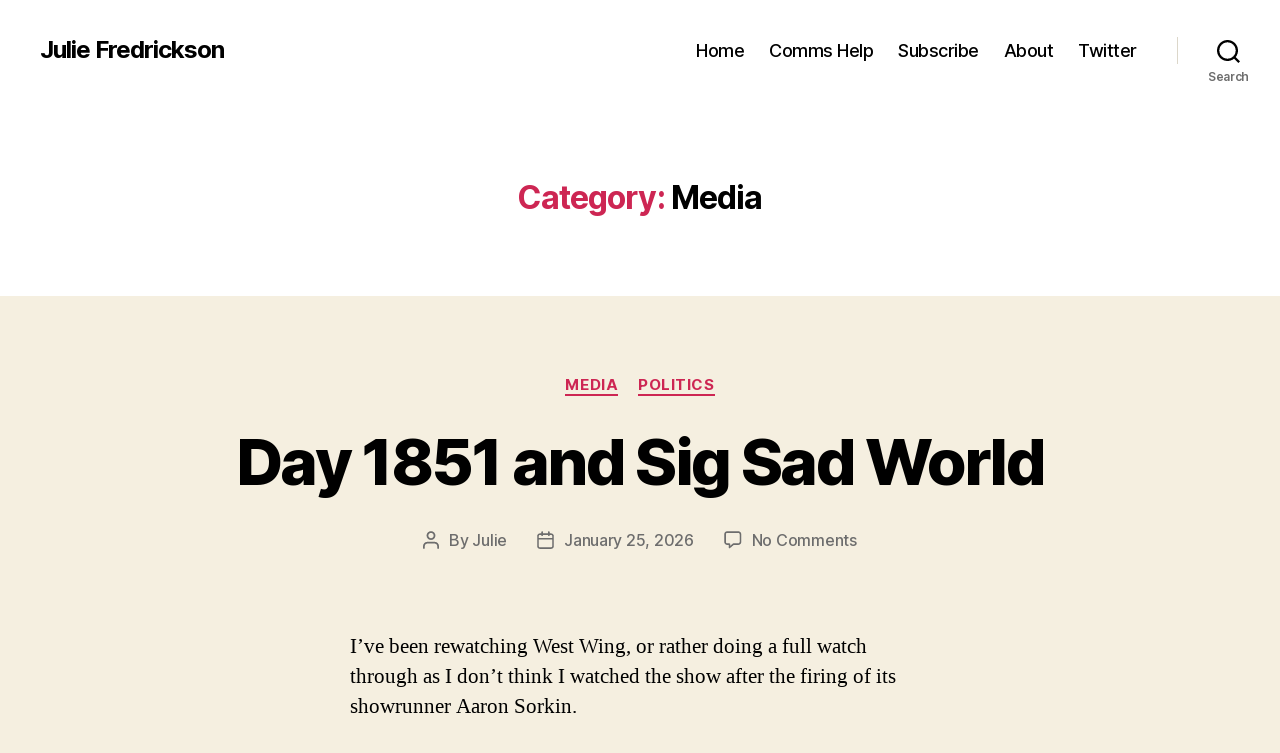

--- FILE ---
content_type: text/html; charset=UTF-8
request_url: https://jfredrickson.com/category/media/
body_size: 34015
content:
<!DOCTYPE html>

<html class="no-js" lang="en-US">

	<head>

		<meta charset="UTF-8">
		<meta name="viewport" content="width=device-width, initial-scale=1.0">

		<link rel="profile" href="https://gmpg.org/xfn/11">

		<title>Media &#8211; Julie Fredrickson</title>
<meta name='robots' content='max-image-preview:large' />
<link rel='dns-prefetch' href='//stats.wp.com' />
<link rel="alternate" type="application/rss+xml" title="Julie Fredrickson &raquo; Feed" href="https://jfredrickson.com/feed/" />
<link rel="alternate" type="application/rss+xml" title="Julie Fredrickson &raquo; Comments Feed" href="https://jfredrickson.com/comments/feed/" />
<link rel="alternate" type="application/rss+xml" title="Julie Fredrickson &raquo; Media Category Feed" href="https://jfredrickson.com/category/media/feed/" />
<style id='wp-img-auto-sizes-contain-inline-css'>
img:is([sizes=auto i],[sizes^="auto," i]){contain-intrinsic-size:3000px 1500px}
/*# sourceURL=wp-img-auto-sizes-contain-inline-css */
</style>
<style id='wp-emoji-styles-inline-css'>

	img.wp-smiley, img.emoji {
		display: inline !important;
		border: none !important;
		box-shadow: none !important;
		height: 1em !important;
		width: 1em !important;
		margin: 0 0.07em !important;
		vertical-align: -0.1em !important;
		background: none !important;
		padding: 0 !important;
	}
/*# sourceURL=wp-emoji-styles-inline-css */
</style>
<style id='wp-block-library-inline-css'>
:root{--wp-block-synced-color:#7a00df;--wp-block-synced-color--rgb:122,0,223;--wp-bound-block-color:var(--wp-block-synced-color);--wp-editor-canvas-background:#ddd;--wp-admin-theme-color:#007cba;--wp-admin-theme-color--rgb:0,124,186;--wp-admin-theme-color-darker-10:#006ba1;--wp-admin-theme-color-darker-10--rgb:0,107,160.5;--wp-admin-theme-color-darker-20:#005a87;--wp-admin-theme-color-darker-20--rgb:0,90,135;--wp-admin-border-width-focus:2px}@media (min-resolution:192dpi){:root{--wp-admin-border-width-focus:1.5px}}.wp-element-button{cursor:pointer}:root .has-very-light-gray-background-color{background-color:#eee}:root .has-very-dark-gray-background-color{background-color:#313131}:root .has-very-light-gray-color{color:#eee}:root .has-very-dark-gray-color{color:#313131}:root .has-vivid-green-cyan-to-vivid-cyan-blue-gradient-background{background:linear-gradient(135deg,#00d084,#0693e3)}:root .has-purple-crush-gradient-background{background:linear-gradient(135deg,#34e2e4,#4721fb 50%,#ab1dfe)}:root .has-hazy-dawn-gradient-background{background:linear-gradient(135deg,#faaca8,#dad0ec)}:root .has-subdued-olive-gradient-background{background:linear-gradient(135deg,#fafae1,#67a671)}:root .has-atomic-cream-gradient-background{background:linear-gradient(135deg,#fdd79a,#004a59)}:root .has-nightshade-gradient-background{background:linear-gradient(135deg,#330968,#31cdcf)}:root .has-midnight-gradient-background{background:linear-gradient(135deg,#020381,#2874fc)}:root{--wp--preset--font-size--normal:16px;--wp--preset--font-size--huge:42px}.has-regular-font-size{font-size:1em}.has-larger-font-size{font-size:2.625em}.has-normal-font-size{font-size:var(--wp--preset--font-size--normal)}.has-huge-font-size{font-size:var(--wp--preset--font-size--huge)}.has-text-align-center{text-align:center}.has-text-align-left{text-align:left}.has-text-align-right{text-align:right}.has-fit-text{white-space:nowrap!important}#end-resizable-editor-section{display:none}.aligncenter{clear:both}.items-justified-left{justify-content:flex-start}.items-justified-center{justify-content:center}.items-justified-right{justify-content:flex-end}.items-justified-space-between{justify-content:space-between}.screen-reader-text{border:0;clip-path:inset(50%);height:1px;margin:-1px;overflow:hidden;padding:0;position:absolute;width:1px;word-wrap:normal!important}.screen-reader-text:focus{background-color:#ddd;clip-path:none;color:#444;display:block;font-size:1em;height:auto;left:5px;line-height:normal;padding:15px 23px 14px;text-decoration:none;top:5px;width:auto;z-index:100000}html :where(.has-border-color){border-style:solid}html :where([style*=border-top-color]){border-top-style:solid}html :where([style*=border-right-color]){border-right-style:solid}html :where([style*=border-bottom-color]){border-bottom-style:solid}html :where([style*=border-left-color]){border-left-style:solid}html :where([style*=border-width]){border-style:solid}html :where([style*=border-top-width]){border-top-style:solid}html :where([style*=border-right-width]){border-right-style:solid}html :where([style*=border-bottom-width]){border-bottom-style:solid}html :where([style*=border-left-width]){border-left-style:solid}html :where(img[class*=wp-image-]){height:auto;max-width:100%}:where(figure){margin:0 0 1em}html :where(.is-position-sticky){--wp-admin--admin-bar--position-offset:var(--wp-admin--admin-bar--height,0px)}@media screen and (max-width:600px){html :where(.is-position-sticky){--wp-admin--admin-bar--position-offset:0px}}

/*# sourceURL=wp-block-library-inline-css */
</style><style id='wp-block-image-inline-css'>
.wp-block-image>a,.wp-block-image>figure>a{display:inline-block}.wp-block-image img{box-sizing:border-box;height:auto;max-width:100%;vertical-align:bottom}@media not (prefers-reduced-motion){.wp-block-image img.hide{visibility:hidden}.wp-block-image img.show{animation:show-content-image .4s}}.wp-block-image[style*=border-radius] img,.wp-block-image[style*=border-radius]>a{border-radius:inherit}.wp-block-image.has-custom-border img{box-sizing:border-box}.wp-block-image.aligncenter{text-align:center}.wp-block-image.alignfull>a,.wp-block-image.alignwide>a{width:100%}.wp-block-image.alignfull img,.wp-block-image.alignwide img{height:auto;width:100%}.wp-block-image .aligncenter,.wp-block-image .alignleft,.wp-block-image .alignright,.wp-block-image.aligncenter,.wp-block-image.alignleft,.wp-block-image.alignright{display:table}.wp-block-image .aligncenter>figcaption,.wp-block-image .alignleft>figcaption,.wp-block-image .alignright>figcaption,.wp-block-image.aligncenter>figcaption,.wp-block-image.alignleft>figcaption,.wp-block-image.alignright>figcaption{caption-side:bottom;display:table-caption}.wp-block-image .alignleft{float:left;margin:.5em 1em .5em 0}.wp-block-image .alignright{float:right;margin:.5em 0 .5em 1em}.wp-block-image .aligncenter{margin-left:auto;margin-right:auto}.wp-block-image :where(figcaption){margin-bottom:1em;margin-top:.5em}.wp-block-image.is-style-circle-mask img{border-radius:9999px}@supports ((-webkit-mask-image:none) or (mask-image:none)) or (-webkit-mask-image:none){.wp-block-image.is-style-circle-mask img{border-radius:0;-webkit-mask-image:url('data:image/svg+xml;utf8,<svg viewBox="0 0 100 100" xmlns="http://www.w3.org/2000/svg"><circle cx="50" cy="50" r="50"/></svg>');mask-image:url('data:image/svg+xml;utf8,<svg viewBox="0 0 100 100" xmlns="http://www.w3.org/2000/svg"><circle cx="50" cy="50" r="50"/></svg>');mask-mode:alpha;-webkit-mask-position:center;mask-position:center;-webkit-mask-repeat:no-repeat;mask-repeat:no-repeat;-webkit-mask-size:contain;mask-size:contain}}:root :where(.wp-block-image.is-style-rounded img,.wp-block-image .is-style-rounded img){border-radius:9999px}.wp-block-image figure{margin:0}.wp-lightbox-container{display:flex;flex-direction:column;position:relative}.wp-lightbox-container img{cursor:zoom-in}.wp-lightbox-container img:hover+button{opacity:1}.wp-lightbox-container button{align-items:center;backdrop-filter:blur(16px) saturate(180%);background-color:#5a5a5a40;border:none;border-radius:4px;cursor:zoom-in;display:flex;height:20px;justify-content:center;opacity:0;padding:0;position:absolute;right:16px;text-align:center;top:16px;width:20px;z-index:100}@media not (prefers-reduced-motion){.wp-lightbox-container button{transition:opacity .2s ease}}.wp-lightbox-container button:focus-visible{outline:3px auto #5a5a5a40;outline:3px auto -webkit-focus-ring-color;outline-offset:3px}.wp-lightbox-container button:hover{cursor:pointer;opacity:1}.wp-lightbox-container button:focus{opacity:1}.wp-lightbox-container button:focus,.wp-lightbox-container button:hover,.wp-lightbox-container button:not(:hover):not(:active):not(.has-background){background-color:#5a5a5a40;border:none}.wp-lightbox-overlay{box-sizing:border-box;cursor:zoom-out;height:100vh;left:0;overflow:hidden;position:fixed;top:0;visibility:hidden;width:100%;z-index:100000}.wp-lightbox-overlay .close-button{align-items:center;cursor:pointer;display:flex;justify-content:center;min-height:40px;min-width:40px;padding:0;position:absolute;right:calc(env(safe-area-inset-right) + 16px);top:calc(env(safe-area-inset-top) + 16px);z-index:5000000}.wp-lightbox-overlay .close-button:focus,.wp-lightbox-overlay .close-button:hover,.wp-lightbox-overlay .close-button:not(:hover):not(:active):not(.has-background){background:none;border:none}.wp-lightbox-overlay .lightbox-image-container{height:var(--wp--lightbox-container-height);left:50%;overflow:hidden;position:absolute;top:50%;transform:translate(-50%,-50%);transform-origin:top left;width:var(--wp--lightbox-container-width);z-index:9999999999}.wp-lightbox-overlay .wp-block-image{align-items:center;box-sizing:border-box;display:flex;height:100%;justify-content:center;margin:0;position:relative;transform-origin:0 0;width:100%;z-index:3000000}.wp-lightbox-overlay .wp-block-image img{height:var(--wp--lightbox-image-height);min-height:var(--wp--lightbox-image-height);min-width:var(--wp--lightbox-image-width);width:var(--wp--lightbox-image-width)}.wp-lightbox-overlay .wp-block-image figcaption{display:none}.wp-lightbox-overlay button{background:none;border:none}.wp-lightbox-overlay .scrim{background-color:#fff;height:100%;opacity:.9;position:absolute;width:100%;z-index:2000000}.wp-lightbox-overlay.active{visibility:visible}@media not (prefers-reduced-motion){.wp-lightbox-overlay.active{animation:turn-on-visibility .25s both}.wp-lightbox-overlay.active img{animation:turn-on-visibility .35s both}.wp-lightbox-overlay.show-closing-animation:not(.active){animation:turn-off-visibility .35s both}.wp-lightbox-overlay.show-closing-animation:not(.active) img{animation:turn-off-visibility .25s both}.wp-lightbox-overlay.zoom.active{animation:none;opacity:1;visibility:visible}.wp-lightbox-overlay.zoom.active .lightbox-image-container{animation:lightbox-zoom-in .4s}.wp-lightbox-overlay.zoom.active .lightbox-image-container img{animation:none}.wp-lightbox-overlay.zoom.active .scrim{animation:turn-on-visibility .4s forwards}.wp-lightbox-overlay.zoom.show-closing-animation:not(.active){animation:none}.wp-lightbox-overlay.zoom.show-closing-animation:not(.active) .lightbox-image-container{animation:lightbox-zoom-out .4s}.wp-lightbox-overlay.zoom.show-closing-animation:not(.active) .lightbox-image-container img{animation:none}.wp-lightbox-overlay.zoom.show-closing-animation:not(.active) .scrim{animation:turn-off-visibility .4s forwards}}@keyframes show-content-image{0%{visibility:hidden}99%{visibility:hidden}to{visibility:visible}}@keyframes turn-on-visibility{0%{opacity:0}to{opacity:1}}@keyframes turn-off-visibility{0%{opacity:1;visibility:visible}99%{opacity:0;visibility:visible}to{opacity:0;visibility:hidden}}@keyframes lightbox-zoom-in{0%{transform:translate(calc((-100vw + var(--wp--lightbox-scrollbar-width))/2 + var(--wp--lightbox-initial-left-position)),calc(-50vh + var(--wp--lightbox-initial-top-position))) scale(var(--wp--lightbox-scale))}to{transform:translate(-50%,-50%) scale(1)}}@keyframes lightbox-zoom-out{0%{transform:translate(-50%,-50%) scale(1);visibility:visible}99%{visibility:visible}to{transform:translate(calc((-100vw + var(--wp--lightbox-scrollbar-width))/2 + var(--wp--lightbox-initial-left-position)),calc(-50vh + var(--wp--lightbox-initial-top-position))) scale(var(--wp--lightbox-scale));visibility:hidden}}
/*# sourceURL=https://jfredrickson.com/wp-includes/blocks/image/style.min.css */
</style>
<style id='wp-block-paragraph-inline-css'>
.is-small-text{font-size:.875em}.is-regular-text{font-size:1em}.is-large-text{font-size:2.25em}.is-larger-text{font-size:3em}.has-drop-cap:not(:focus):first-letter{float:left;font-size:8.4em;font-style:normal;font-weight:100;line-height:.68;margin:.05em .1em 0 0;text-transform:uppercase}body.rtl .has-drop-cap:not(:focus):first-letter{float:none;margin-left:.1em}p.has-drop-cap.has-background{overflow:hidden}:root :where(p.has-background){padding:1.25em 2.375em}:where(p.has-text-color:not(.has-link-color)) a{color:inherit}p.has-text-align-left[style*="writing-mode:vertical-lr"],p.has-text-align-right[style*="writing-mode:vertical-rl"]{rotate:180deg}
/*# sourceURL=https://jfredrickson.com/wp-includes/blocks/paragraph/style.min.css */
</style>
<style id='wp-block-quote-inline-css'>
.wp-block-quote{box-sizing:border-box;overflow-wrap:break-word}.wp-block-quote.is-large:where(:not(.is-style-plain)),.wp-block-quote.is-style-large:where(:not(.is-style-plain)){margin-bottom:1em;padding:0 1em}.wp-block-quote.is-large:where(:not(.is-style-plain)) p,.wp-block-quote.is-style-large:where(:not(.is-style-plain)) p{font-size:1.5em;font-style:italic;line-height:1.6}.wp-block-quote.is-large:where(:not(.is-style-plain)) cite,.wp-block-quote.is-large:where(:not(.is-style-plain)) footer,.wp-block-quote.is-style-large:where(:not(.is-style-plain)) cite,.wp-block-quote.is-style-large:where(:not(.is-style-plain)) footer{font-size:1.125em;text-align:right}.wp-block-quote>cite{display:block}
/*# sourceURL=https://jfredrickson.com/wp-includes/blocks/quote/style.min.css */
</style>
<style id='global-styles-inline-css'>
:root{--wp--preset--aspect-ratio--square: 1;--wp--preset--aspect-ratio--4-3: 4/3;--wp--preset--aspect-ratio--3-4: 3/4;--wp--preset--aspect-ratio--3-2: 3/2;--wp--preset--aspect-ratio--2-3: 2/3;--wp--preset--aspect-ratio--16-9: 16/9;--wp--preset--aspect-ratio--9-16: 9/16;--wp--preset--color--black: #000000;--wp--preset--color--cyan-bluish-gray: #abb8c3;--wp--preset--color--white: #ffffff;--wp--preset--color--pale-pink: #f78da7;--wp--preset--color--vivid-red: #cf2e2e;--wp--preset--color--luminous-vivid-orange: #ff6900;--wp--preset--color--luminous-vivid-amber: #fcb900;--wp--preset--color--light-green-cyan: #7bdcb5;--wp--preset--color--vivid-green-cyan: #00d084;--wp--preset--color--pale-cyan-blue: #8ed1fc;--wp--preset--color--vivid-cyan-blue: #0693e3;--wp--preset--color--vivid-purple: #9b51e0;--wp--preset--color--accent: #cd2653;--wp--preset--color--primary: #000000;--wp--preset--color--secondary: #6d6d6d;--wp--preset--color--subtle-background: #dcd7ca;--wp--preset--color--background: #f5efe0;--wp--preset--gradient--vivid-cyan-blue-to-vivid-purple: linear-gradient(135deg,rgb(6,147,227) 0%,rgb(155,81,224) 100%);--wp--preset--gradient--light-green-cyan-to-vivid-green-cyan: linear-gradient(135deg,rgb(122,220,180) 0%,rgb(0,208,130) 100%);--wp--preset--gradient--luminous-vivid-amber-to-luminous-vivid-orange: linear-gradient(135deg,rgb(252,185,0) 0%,rgb(255,105,0) 100%);--wp--preset--gradient--luminous-vivid-orange-to-vivid-red: linear-gradient(135deg,rgb(255,105,0) 0%,rgb(207,46,46) 100%);--wp--preset--gradient--very-light-gray-to-cyan-bluish-gray: linear-gradient(135deg,rgb(238,238,238) 0%,rgb(169,184,195) 100%);--wp--preset--gradient--cool-to-warm-spectrum: linear-gradient(135deg,rgb(74,234,220) 0%,rgb(151,120,209) 20%,rgb(207,42,186) 40%,rgb(238,44,130) 60%,rgb(251,105,98) 80%,rgb(254,248,76) 100%);--wp--preset--gradient--blush-light-purple: linear-gradient(135deg,rgb(255,206,236) 0%,rgb(152,150,240) 100%);--wp--preset--gradient--blush-bordeaux: linear-gradient(135deg,rgb(254,205,165) 0%,rgb(254,45,45) 50%,rgb(107,0,62) 100%);--wp--preset--gradient--luminous-dusk: linear-gradient(135deg,rgb(255,203,112) 0%,rgb(199,81,192) 50%,rgb(65,88,208) 100%);--wp--preset--gradient--pale-ocean: linear-gradient(135deg,rgb(255,245,203) 0%,rgb(182,227,212) 50%,rgb(51,167,181) 100%);--wp--preset--gradient--electric-grass: linear-gradient(135deg,rgb(202,248,128) 0%,rgb(113,206,126) 100%);--wp--preset--gradient--midnight: linear-gradient(135deg,rgb(2,3,129) 0%,rgb(40,116,252) 100%);--wp--preset--font-size--small: 18px;--wp--preset--font-size--medium: 20px;--wp--preset--font-size--large: 26.25px;--wp--preset--font-size--x-large: 42px;--wp--preset--font-size--normal: 21px;--wp--preset--font-size--larger: 32px;--wp--preset--spacing--20: 0.44rem;--wp--preset--spacing--30: 0.67rem;--wp--preset--spacing--40: 1rem;--wp--preset--spacing--50: 1.5rem;--wp--preset--spacing--60: 2.25rem;--wp--preset--spacing--70: 3.38rem;--wp--preset--spacing--80: 5.06rem;--wp--preset--shadow--natural: 6px 6px 9px rgba(0, 0, 0, 0.2);--wp--preset--shadow--deep: 12px 12px 50px rgba(0, 0, 0, 0.4);--wp--preset--shadow--sharp: 6px 6px 0px rgba(0, 0, 0, 0.2);--wp--preset--shadow--outlined: 6px 6px 0px -3px rgb(255, 255, 255), 6px 6px rgb(0, 0, 0);--wp--preset--shadow--crisp: 6px 6px 0px rgb(0, 0, 0);}:where(.is-layout-flex){gap: 0.5em;}:where(.is-layout-grid){gap: 0.5em;}body .is-layout-flex{display: flex;}.is-layout-flex{flex-wrap: wrap;align-items: center;}.is-layout-flex > :is(*, div){margin: 0;}body .is-layout-grid{display: grid;}.is-layout-grid > :is(*, div){margin: 0;}:where(.wp-block-columns.is-layout-flex){gap: 2em;}:where(.wp-block-columns.is-layout-grid){gap: 2em;}:where(.wp-block-post-template.is-layout-flex){gap: 1.25em;}:where(.wp-block-post-template.is-layout-grid){gap: 1.25em;}.has-black-color{color: var(--wp--preset--color--black) !important;}.has-cyan-bluish-gray-color{color: var(--wp--preset--color--cyan-bluish-gray) !important;}.has-white-color{color: var(--wp--preset--color--white) !important;}.has-pale-pink-color{color: var(--wp--preset--color--pale-pink) !important;}.has-vivid-red-color{color: var(--wp--preset--color--vivid-red) !important;}.has-luminous-vivid-orange-color{color: var(--wp--preset--color--luminous-vivid-orange) !important;}.has-luminous-vivid-amber-color{color: var(--wp--preset--color--luminous-vivid-amber) !important;}.has-light-green-cyan-color{color: var(--wp--preset--color--light-green-cyan) !important;}.has-vivid-green-cyan-color{color: var(--wp--preset--color--vivid-green-cyan) !important;}.has-pale-cyan-blue-color{color: var(--wp--preset--color--pale-cyan-blue) !important;}.has-vivid-cyan-blue-color{color: var(--wp--preset--color--vivid-cyan-blue) !important;}.has-vivid-purple-color{color: var(--wp--preset--color--vivid-purple) !important;}.has-black-background-color{background-color: var(--wp--preset--color--black) !important;}.has-cyan-bluish-gray-background-color{background-color: var(--wp--preset--color--cyan-bluish-gray) !important;}.has-white-background-color{background-color: var(--wp--preset--color--white) !important;}.has-pale-pink-background-color{background-color: var(--wp--preset--color--pale-pink) !important;}.has-vivid-red-background-color{background-color: var(--wp--preset--color--vivid-red) !important;}.has-luminous-vivid-orange-background-color{background-color: var(--wp--preset--color--luminous-vivid-orange) !important;}.has-luminous-vivid-amber-background-color{background-color: var(--wp--preset--color--luminous-vivid-amber) !important;}.has-light-green-cyan-background-color{background-color: var(--wp--preset--color--light-green-cyan) !important;}.has-vivid-green-cyan-background-color{background-color: var(--wp--preset--color--vivid-green-cyan) !important;}.has-pale-cyan-blue-background-color{background-color: var(--wp--preset--color--pale-cyan-blue) !important;}.has-vivid-cyan-blue-background-color{background-color: var(--wp--preset--color--vivid-cyan-blue) !important;}.has-vivid-purple-background-color{background-color: var(--wp--preset--color--vivid-purple) !important;}.has-black-border-color{border-color: var(--wp--preset--color--black) !important;}.has-cyan-bluish-gray-border-color{border-color: var(--wp--preset--color--cyan-bluish-gray) !important;}.has-white-border-color{border-color: var(--wp--preset--color--white) !important;}.has-pale-pink-border-color{border-color: var(--wp--preset--color--pale-pink) !important;}.has-vivid-red-border-color{border-color: var(--wp--preset--color--vivid-red) !important;}.has-luminous-vivid-orange-border-color{border-color: var(--wp--preset--color--luminous-vivid-orange) !important;}.has-luminous-vivid-amber-border-color{border-color: var(--wp--preset--color--luminous-vivid-amber) !important;}.has-light-green-cyan-border-color{border-color: var(--wp--preset--color--light-green-cyan) !important;}.has-vivid-green-cyan-border-color{border-color: var(--wp--preset--color--vivid-green-cyan) !important;}.has-pale-cyan-blue-border-color{border-color: var(--wp--preset--color--pale-cyan-blue) !important;}.has-vivid-cyan-blue-border-color{border-color: var(--wp--preset--color--vivid-cyan-blue) !important;}.has-vivid-purple-border-color{border-color: var(--wp--preset--color--vivid-purple) !important;}.has-vivid-cyan-blue-to-vivid-purple-gradient-background{background: var(--wp--preset--gradient--vivid-cyan-blue-to-vivid-purple) !important;}.has-light-green-cyan-to-vivid-green-cyan-gradient-background{background: var(--wp--preset--gradient--light-green-cyan-to-vivid-green-cyan) !important;}.has-luminous-vivid-amber-to-luminous-vivid-orange-gradient-background{background: var(--wp--preset--gradient--luminous-vivid-amber-to-luminous-vivid-orange) !important;}.has-luminous-vivid-orange-to-vivid-red-gradient-background{background: var(--wp--preset--gradient--luminous-vivid-orange-to-vivid-red) !important;}.has-very-light-gray-to-cyan-bluish-gray-gradient-background{background: var(--wp--preset--gradient--very-light-gray-to-cyan-bluish-gray) !important;}.has-cool-to-warm-spectrum-gradient-background{background: var(--wp--preset--gradient--cool-to-warm-spectrum) !important;}.has-blush-light-purple-gradient-background{background: var(--wp--preset--gradient--blush-light-purple) !important;}.has-blush-bordeaux-gradient-background{background: var(--wp--preset--gradient--blush-bordeaux) !important;}.has-luminous-dusk-gradient-background{background: var(--wp--preset--gradient--luminous-dusk) !important;}.has-pale-ocean-gradient-background{background: var(--wp--preset--gradient--pale-ocean) !important;}.has-electric-grass-gradient-background{background: var(--wp--preset--gradient--electric-grass) !important;}.has-midnight-gradient-background{background: var(--wp--preset--gradient--midnight) !important;}.has-small-font-size{font-size: var(--wp--preset--font-size--small) !important;}.has-medium-font-size{font-size: var(--wp--preset--font-size--medium) !important;}.has-large-font-size{font-size: var(--wp--preset--font-size--large) !important;}.has-x-large-font-size{font-size: var(--wp--preset--font-size--x-large) !important;}
/*# sourceURL=global-styles-inline-css */
</style>

<style id='classic-theme-styles-inline-css'>
/*! This file is auto-generated */
.wp-block-button__link{color:#fff;background-color:#32373c;border-radius:9999px;box-shadow:none;text-decoration:none;padding:calc(.667em + 2px) calc(1.333em + 2px);font-size:1.125em}.wp-block-file__button{background:#32373c;color:#fff;text-decoration:none}
/*# sourceURL=/wp-includes/css/classic-themes.min.css */
</style>
<link rel='stylesheet' id='twentytwenty-style-css' href='https://jfredrickson.com/wp-content/themes/twentytwenty/style.css?ver=2.8' media='all' />
<style id='twentytwenty-style-inline-css'>
.color-accent,.color-accent-hover:hover,.color-accent-hover:focus,:root .has-accent-color,.has-drop-cap:not(:focus):first-letter,.wp-block-button.is-style-outline,a { color: #cd2653; }blockquote,.border-color-accent,.border-color-accent-hover:hover,.border-color-accent-hover:focus { border-color: #cd2653; }button,.button,.faux-button,.wp-block-button__link,.wp-block-file .wp-block-file__button,input[type="button"],input[type="reset"],input[type="submit"],.bg-accent,.bg-accent-hover:hover,.bg-accent-hover:focus,:root .has-accent-background-color,.comment-reply-link { background-color: #cd2653; }.fill-children-accent,.fill-children-accent * { fill: #cd2653; }body,.entry-title a,:root .has-primary-color { color: #000000; }:root .has-primary-background-color { background-color: #000000; }cite,figcaption,.wp-caption-text,.post-meta,.entry-content .wp-block-archives li,.entry-content .wp-block-categories li,.entry-content .wp-block-latest-posts li,.wp-block-latest-comments__comment-date,.wp-block-latest-posts__post-date,.wp-block-embed figcaption,.wp-block-image figcaption,.wp-block-pullquote cite,.comment-metadata,.comment-respond .comment-notes,.comment-respond .logged-in-as,.pagination .dots,.entry-content hr:not(.has-background),hr.styled-separator,:root .has-secondary-color { color: #6d6d6d; }:root .has-secondary-background-color { background-color: #6d6d6d; }pre,fieldset,input,textarea,table,table *,hr { border-color: #dcd7ca; }caption,code,code,kbd,samp,.wp-block-table.is-style-stripes tbody tr:nth-child(odd),:root .has-subtle-background-background-color { background-color: #dcd7ca; }.wp-block-table.is-style-stripes { border-bottom-color: #dcd7ca; }.wp-block-latest-posts.is-grid li { border-top-color: #dcd7ca; }:root .has-subtle-background-color { color: #dcd7ca; }body:not(.overlay-header) .primary-menu > li > a,body:not(.overlay-header) .primary-menu > li > .icon,.modal-menu a,.footer-menu a, .footer-widgets a:where(:not(.wp-block-button__link)),#site-footer .wp-block-button.is-style-outline,.wp-block-pullquote:before,.singular:not(.overlay-header) .entry-header a,.archive-header a,.header-footer-group .color-accent,.header-footer-group .color-accent-hover:hover { color: #cd2653; }.social-icons a,#site-footer button:not(.toggle),#site-footer .button,#site-footer .faux-button,#site-footer .wp-block-button__link,#site-footer .wp-block-file__button,#site-footer input[type="button"],#site-footer input[type="reset"],#site-footer input[type="submit"] { background-color: #cd2653; }.header-footer-group,body:not(.overlay-header) #site-header .toggle,.menu-modal .toggle { color: #000000; }body:not(.overlay-header) .primary-menu ul { background-color: #000000; }body:not(.overlay-header) .primary-menu > li > ul:after { border-bottom-color: #000000; }body:not(.overlay-header) .primary-menu ul ul:after { border-left-color: #000000; }.site-description,body:not(.overlay-header) .toggle-inner .toggle-text,.widget .post-date,.widget .rss-date,.widget_archive li,.widget_categories li,.widget cite,.widget_pages li,.widget_meta li,.widget_nav_menu li,.powered-by-wordpress,.footer-credits .privacy-policy,.to-the-top,.singular .entry-header .post-meta,.singular:not(.overlay-header) .entry-header .post-meta a { color: #6d6d6d; }.header-footer-group pre,.header-footer-group fieldset,.header-footer-group input,.header-footer-group textarea,.header-footer-group table,.header-footer-group table *,.footer-nav-widgets-wrapper,#site-footer,.menu-modal nav *,.footer-widgets-outer-wrapper,.footer-top { border-color: #dcd7ca; }.header-footer-group table caption,body:not(.overlay-header) .header-inner .toggle-wrapper::before { background-color: #dcd7ca; }
/*# sourceURL=twentytwenty-style-inline-css */
</style>
<link rel='stylesheet' id='twentytwenty-fonts-css' href='https://jfredrickson.com/wp-content/themes/twentytwenty/assets/css/font-inter.css?ver=2.8' media='all' />
<link rel='stylesheet' id='twentytwenty-print-style-css' href='https://jfredrickson.com/wp-content/themes/twentytwenty/print.css?ver=2.8' media='print' />
<link rel='stylesheet' id='twentytwenty-jetpack-css' href='https://jfredrickson.com/wp-content/plugins/jetpack/modules/theme-tools/compat/twentytwenty.css?ver=15.4' media='all' />
<script src="https://jfredrickson.com/wp-content/themes/twentytwenty/assets/js/index.js?ver=2.8" id="twentytwenty-js-js" defer data-wp-strategy="defer"></script>
<link rel="https://api.w.org/" href="https://jfredrickson.com/wp-json/" /><link rel="alternate" title="JSON" type="application/json" href="https://jfredrickson.com/wp-json/wp/v2/categories/46" /><link rel="EditURI" type="application/rsd+xml" title="RSD" href="https://jfredrickson.com/xmlrpc.php?rsd" />
<meta name="generator" content="WordPress 6.9" />
	<style>img#wpstats{display:none}</style>
			<script>document.documentElement.className = document.documentElement.className.replace( 'no-js', 'js' );</script>
	
	</head>

	<body class="archive category category-media category-46 wp-embed-responsive wp-theme-twentytwenty enable-search-modal has-no-pagination showing-comments show-avatars footer-top-visible">

		<a class="skip-link screen-reader-text" href="#site-content">Skip to the content</a>
		<header id="site-header" class="header-footer-group">

			<div class="header-inner section-inner">

				<div class="header-titles-wrapper">

					
						<button class="toggle search-toggle mobile-search-toggle" data-toggle-target=".search-modal" data-toggle-body-class="showing-search-modal" data-set-focus=".search-modal .search-field" aria-expanded="false">
							<span class="toggle-inner">
								<span class="toggle-icon">
									<svg class="svg-icon" aria-hidden="true" role="img" focusable="false" xmlns="http://www.w3.org/2000/svg" width="23" height="23" viewBox="0 0 23 23"><path d="M38.710696,48.0601792 L43,52.3494831 L41.3494831,54 L37.0601792,49.710696 C35.2632422,51.1481185 32.9839107,52.0076499 30.5038249,52.0076499 C24.7027226,52.0076499 20,47.3049272 20,41.5038249 C20,35.7027226 24.7027226,31 30.5038249,31 C36.3049272,31 41.0076499,35.7027226 41.0076499,41.5038249 C41.0076499,43.9839107 40.1481185,46.2632422 38.710696,48.0601792 Z M36.3875844,47.1716785 C37.8030221,45.7026647 38.6734666,43.7048964 38.6734666,41.5038249 C38.6734666,36.9918565 35.0157934,33.3341833 30.5038249,33.3341833 C25.9918565,33.3341833 22.3341833,36.9918565 22.3341833,41.5038249 C22.3341833,46.0157934 25.9918565,49.6734666 30.5038249,49.6734666 C32.7048964,49.6734666 34.7026647,48.8030221 36.1716785,47.3875844 C36.2023931,47.347638 36.2360451,47.3092237 36.2726343,47.2726343 C36.3092237,47.2360451 36.347638,47.2023931 36.3875844,47.1716785 Z" transform="translate(-20 -31)" /></svg>								</span>
								<span class="toggle-text">Search</span>
							</span>
						</button><!-- .search-toggle -->

					
					<div class="header-titles">

						<div class="site-title faux-heading"><a href="https://jfredrickson.com/">Julie Fredrickson</a></div>
					</div><!-- .header-titles -->

					<button class="toggle nav-toggle mobile-nav-toggle" data-toggle-target=".menu-modal"  data-toggle-body-class="showing-menu-modal" aria-expanded="false" data-set-focus=".close-nav-toggle">
						<span class="toggle-inner">
							<span class="toggle-icon">
								<svg class="svg-icon" aria-hidden="true" role="img" focusable="false" xmlns="http://www.w3.org/2000/svg" width="26" height="7" viewBox="0 0 26 7"><path fill-rule="evenodd" d="M332.5,45 C330.567003,45 329,43.4329966 329,41.5 C329,39.5670034 330.567003,38 332.5,38 C334.432997,38 336,39.5670034 336,41.5 C336,43.4329966 334.432997,45 332.5,45 Z M342,45 C340.067003,45 338.5,43.4329966 338.5,41.5 C338.5,39.5670034 340.067003,38 342,38 C343.932997,38 345.5,39.5670034 345.5,41.5 C345.5,43.4329966 343.932997,45 342,45 Z M351.5,45 C349.567003,45 348,43.4329966 348,41.5 C348,39.5670034 349.567003,38 351.5,38 C353.432997,38 355,39.5670034 355,41.5 C355,43.4329966 353.432997,45 351.5,45 Z" transform="translate(-329 -38)" /></svg>							</span>
							<span class="toggle-text">Menu</span>
						</span>
					</button><!-- .nav-toggle -->

				</div><!-- .header-titles-wrapper -->

				<div class="header-navigation-wrapper">

					
							<nav class="primary-menu-wrapper" aria-label="Horizontal">

								<ul class="primary-menu reset-list-style">

								<li id="menu-item-18" class="menu-item menu-item-type-custom menu-item-object-custom menu-item-home menu-item-18"><a href="https://jfredrickson.com">Home</a></li>
<li id="menu-item-5445" class="menu-item menu-item-type-post_type menu-item-object-page menu-item-5445"><a href="https://jfredrickson.com/comms-help-for-founders/">Comms Help</a></li>
<li id="menu-item-5073" class="menu-item menu-item-type-post_type menu-item-object-page menu-item-5073"><a href="https://jfredrickson.com/subscribe/">Subscribe</a></li>
<li id="menu-item-17" class="menu-item menu-item-type-post_type menu-item-object-page menu-item-17"><a href="https://jfredrickson.com/about/">About</a></li>
<li id="menu-item-19" class="menu-item menu-item-type-custom menu-item-object-custom menu-item-19"><a target="_blank" href="https://twitter.com/almostmedia">Twitter</a></li>

								</ul>

							</nav><!-- .primary-menu-wrapper -->

						
						<div class="header-toggles hide-no-js">

						
							<div class="toggle-wrapper search-toggle-wrapper">

								<button class="toggle search-toggle desktop-search-toggle" data-toggle-target=".search-modal" data-toggle-body-class="showing-search-modal" data-set-focus=".search-modal .search-field" aria-expanded="false">
									<span class="toggle-inner">
										<svg class="svg-icon" aria-hidden="true" role="img" focusable="false" xmlns="http://www.w3.org/2000/svg" width="23" height="23" viewBox="0 0 23 23"><path d="M38.710696,48.0601792 L43,52.3494831 L41.3494831,54 L37.0601792,49.710696 C35.2632422,51.1481185 32.9839107,52.0076499 30.5038249,52.0076499 C24.7027226,52.0076499 20,47.3049272 20,41.5038249 C20,35.7027226 24.7027226,31 30.5038249,31 C36.3049272,31 41.0076499,35.7027226 41.0076499,41.5038249 C41.0076499,43.9839107 40.1481185,46.2632422 38.710696,48.0601792 Z M36.3875844,47.1716785 C37.8030221,45.7026647 38.6734666,43.7048964 38.6734666,41.5038249 C38.6734666,36.9918565 35.0157934,33.3341833 30.5038249,33.3341833 C25.9918565,33.3341833 22.3341833,36.9918565 22.3341833,41.5038249 C22.3341833,46.0157934 25.9918565,49.6734666 30.5038249,49.6734666 C32.7048964,49.6734666 34.7026647,48.8030221 36.1716785,47.3875844 C36.2023931,47.347638 36.2360451,47.3092237 36.2726343,47.2726343 C36.3092237,47.2360451 36.347638,47.2023931 36.3875844,47.1716785 Z" transform="translate(-20 -31)" /></svg>										<span class="toggle-text">Search</span>
									</span>
								</button><!-- .search-toggle -->

							</div>

							
						</div><!-- .header-toggles -->
						
				</div><!-- .header-navigation-wrapper -->

			</div><!-- .header-inner -->

			<div class="search-modal cover-modal header-footer-group" data-modal-target-string=".search-modal" role="dialog" aria-modal="true" aria-label="Search">

	<div class="search-modal-inner modal-inner">

		<div class="section-inner">

			<form role="search" aria-label="Search for:" method="get" class="search-form" action="https://jfredrickson.com/">
	<label for="search-form-1">
		<span class="screen-reader-text">
			Search for:		</span>
		<input type="search" id="search-form-1" class="search-field" placeholder="Search &hellip;" value="" name="s" />
	</label>
	<input type="submit" class="search-submit" value="Search" />
</form>

			<button class="toggle search-untoggle close-search-toggle fill-children-current-color" data-toggle-target=".search-modal" data-toggle-body-class="showing-search-modal" data-set-focus=".search-modal .search-field">
				<span class="screen-reader-text">
					Close search				</span>
				<svg class="svg-icon" aria-hidden="true" role="img" focusable="false" xmlns="http://www.w3.org/2000/svg" width="16" height="16" viewBox="0 0 16 16"><polygon fill="" fill-rule="evenodd" points="6.852 7.649 .399 1.195 1.445 .149 7.899 6.602 14.352 .149 15.399 1.195 8.945 7.649 15.399 14.102 14.352 15.149 7.899 8.695 1.445 15.149 .399 14.102" /></svg>			</button><!-- .search-toggle -->

		</div><!-- .section-inner -->

	</div><!-- .search-modal-inner -->

</div><!-- .menu-modal -->

		</header><!-- #site-header -->

		
<div class="menu-modal cover-modal header-footer-group" data-modal-target-string=".menu-modal">

	<div class="menu-modal-inner modal-inner">

		<div class="menu-wrapper section-inner">

			<div class="menu-top">

				<button class="toggle close-nav-toggle fill-children-current-color" data-toggle-target=".menu-modal" data-toggle-body-class="showing-menu-modal" data-set-focus=".menu-modal">
					<span class="toggle-text">Close Menu</span>
					<svg class="svg-icon" aria-hidden="true" role="img" focusable="false" xmlns="http://www.w3.org/2000/svg" width="16" height="16" viewBox="0 0 16 16"><polygon fill="" fill-rule="evenodd" points="6.852 7.649 .399 1.195 1.445 .149 7.899 6.602 14.352 .149 15.399 1.195 8.945 7.649 15.399 14.102 14.352 15.149 7.899 8.695 1.445 15.149 .399 14.102" /></svg>				</button><!-- .nav-toggle -->

				
					<nav class="mobile-menu" aria-label="Mobile">

						<ul class="modal-menu reset-list-style">

						<li class="menu-item menu-item-type-custom menu-item-object-custom menu-item-home menu-item-18"><div class="ancestor-wrapper"><a href="https://jfredrickson.com">Home</a></div><!-- .ancestor-wrapper --></li>
<li class="menu-item menu-item-type-post_type menu-item-object-page menu-item-5445"><div class="ancestor-wrapper"><a href="https://jfredrickson.com/comms-help-for-founders/">Comms Help</a></div><!-- .ancestor-wrapper --></li>
<li class="menu-item menu-item-type-post_type menu-item-object-page menu-item-5073"><div class="ancestor-wrapper"><a href="https://jfredrickson.com/subscribe/">Subscribe</a></div><!-- .ancestor-wrapper --></li>
<li class="menu-item menu-item-type-post_type menu-item-object-page menu-item-17"><div class="ancestor-wrapper"><a href="https://jfredrickson.com/about/">About</a></div><!-- .ancestor-wrapper --></li>
<li class="menu-item menu-item-type-custom menu-item-object-custom menu-item-19"><div class="ancestor-wrapper"><a target="_blank" href="https://twitter.com/almostmedia">Twitter</a></div><!-- .ancestor-wrapper --></li>

						</ul>

					</nav>

					
			</div><!-- .menu-top -->

			<div class="menu-bottom">

				
			</div><!-- .menu-bottom -->

		</div><!-- .menu-wrapper -->

	</div><!-- .menu-modal-inner -->

</div><!-- .menu-modal -->

<main id="site-content">

	
		<header class="archive-header has-text-align-center header-footer-group">

			<div class="archive-header-inner section-inner medium">

									<h1 class="archive-title"><span class="color-accent">Category:</span> <span>Media</span></h1>
				
				
			</div><!-- .archive-header-inner -->

		</header><!-- .archive-header -->

		
<article class="post-9788 post type-post status-publish format-standard hentry category-media category-politics tag-aaron-sorkin tag-aesthetics tag-culture tag-culture-wars tag-daria tag-emotions tag-extremely-online tag-mike-judge tag-stream-of-consciousnesses tag-stress tag-television tag-west-wing" id="post-9788">

	
<header class="entry-header has-text-align-center">

	<div class="entry-header-inner section-inner medium">

		
			<div class="entry-categories">
				<span class="screen-reader-text">
					Categories				</span>
				<div class="entry-categories-inner">
					<a href="https://jfredrickson.com/category/media/" rel="category tag">Media</a> <a href="https://jfredrickson.com/category/politics/" rel="category tag">Politics</a>				</div><!-- .entry-categories-inner -->
			</div><!-- .entry-categories -->

			<h2 class="entry-title heading-size-1"><a href="https://jfredrickson.com/day-1851-and-sig-sad-world/">Day 1851 and Sig Sad World</a></h2>
		<div class="post-meta-wrapper post-meta-single post-meta-single-top">

			<ul class="post-meta">

									<li class="post-author meta-wrapper">
						<span class="meta-icon">
							<span class="screen-reader-text">
								Post author							</span>
							<svg class="svg-icon" aria-hidden="true" role="img" focusable="false" xmlns="http://www.w3.org/2000/svg" width="18" height="20" viewBox="0 0 18 20"><path fill="" d="M18,19 C18,19.5522847 17.5522847,20 17,20 C16.4477153,20 16,19.5522847 16,19 L16,17 C16,15.3431458 14.6568542,14 13,14 L5,14 C3.34314575,14 2,15.3431458 2,17 L2,19 C2,19.5522847 1.55228475,20 1,20 C0.44771525,20 0,19.5522847 0,19 L0,17 C0,14.2385763 2.23857625,12 5,12 L13,12 C15.7614237,12 18,14.2385763 18,17 L18,19 Z M9,10 C6.23857625,10 4,7.76142375 4,5 C4,2.23857625 6.23857625,0 9,0 C11.7614237,0 14,2.23857625 14,5 C14,7.76142375 11.7614237,10 9,10 Z M9,8 C10.6568542,8 12,6.65685425 12,5 C12,3.34314575 10.6568542,2 9,2 C7.34314575,2 6,3.34314575 6,5 C6,6.65685425 7.34314575,8 9,8 Z" /></svg>						</span>
						<span class="meta-text">
							By <a href="https://jfredrickson.com/author/julie/">Julie</a>						</span>
					</li>
										<li class="post-date meta-wrapper">
						<span class="meta-icon">
							<span class="screen-reader-text">
								Post date							</span>
							<svg class="svg-icon" aria-hidden="true" role="img" focusable="false" xmlns="http://www.w3.org/2000/svg" width="18" height="19" viewBox="0 0 18 19"><path fill="" d="M4.60069444,4.09375 L3.25,4.09375 C2.47334957,4.09375 1.84375,4.72334957 1.84375,5.5 L1.84375,7.26736111 L16.15625,7.26736111 L16.15625,5.5 C16.15625,4.72334957 15.5266504,4.09375 14.75,4.09375 L13.3993056,4.09375 L13.3993056,4.55555556 C13.3993056,5.02154581 13.0215458,5.39930556 12.5555556,5.39930556 C12.0895653,5.39930556 11.7118056,5.02154581 11.7118056,4.55555556 L11.7118056,4.09375 L6.28819444,4.09375 L6.28819444,4.55555556 C6.28819444,5.02154581 5.9104347,5.39930556 5.44444444,5.39930556 C4.97845419,5.39930556 4.60069444,5.02154581 4.60069444,4.55555556 L4.60069444,4.09375 Z M6.28819444,2.40625 L11.7118056,2.40625 L11.7118056,1 C11.7118056,0.534009742 12.0895653,0.15625 12.5555556,0.15625 C13.0215458,0.15625 13.3993056,0.534009742 13.3993056,1 L13.3993056,2.40625 L14.75,2.40625 C16.4586309,2.40625 17.84375,3.79136906 17.84375,5.5 L17.84375,15.875 C17.84375,17.5836309 16.4586309,18.96875 14.75,18.96875 L3.25,18.96875 C1.54136906,18.96875 0.15625,17.5836309 0.15625,15.875 L0.15625,5.5 C0.15625,3.79136906 1.54136906,2.40625 3.25,2.40625 L4.60069444,2.40625 L4.60069444,1 C4.60069444,0.534009742 4.97845419,0.15625 5.44444444,0.15625 C5.9104347,0.15625 6.28819444,0.534009742 6.28819444,1 L6.28819444,2.40625 Z M1.84375,8.95486111 L1.84375,15.875 C1.84375,16.6516504 2.47334957,17.28125 3.25,17.28125 L14.75,17.28125 C15.5266504,17.28125 16.15625,16.6516504 16.15625,15.875 L16.15625,8.95486111 L1.84375,8.95486111 Z" /></svg>						</span>
						<span class="meta-text">
							<a href="https://jfredrickson.com/day-1851-and-sig-sad-world/">January 25, 2026</a>
						</span>
					</li>
										<li class="post-comment-link meta-wrapper">
						<span class="meta-icon">
							<svg class="svg-icon" aria-hidden="true" role="img" focusable="false" xmlns="http://www.w3.org/2000/svg" width="19" height="19" viewBox="0 0 19 19"><path d="M9.43016863,13.2235931 C9.58624731,13.094699 9.7823475,13.0241935 9.98476849,13.0241935 L15.0564516,13.0241935 C15.8581553,13.0241935 16.5080645,12.3742843 16.5080645,11.5725806 L16.5080645,3.44354839 C16.5080645,2.64184472 15.8581553,1.99193548 15.0564516,1.99193548 L3.44354839,1.99193548 C2.64184472,1.99193548 1.99193548,2.64184472 1.99193548,3.44354839 L1.99193548,11.5725806 C1.99193548,12.3742843 2.64184472,13.0241935 3.44354839,13.0241935 L5.76612903,13.0241935 C6.24715123,13.0241935 6.63709677,13.4141391 6.63709677,13.8951613 L6.63709677,15.5301903 L9.43016863,13.2235931 Z M3.44354839,14.766129 C1.67980032,14.766129 0.25,13.3363287 0.25,11.5725806 L0.25,3.44354839 C0.25,1.67980032 1.67980032,0.25 3.44354839,0.25 L15.0564516,0.25 C16.8201997,0.25 18.25,1.67980032 18.25,3.44354839 L18.25,11.5725806 C18.25,13.3363287 16.8201997,14.766129 15.0564516,14.766129 L10.2979143,14.766129 L6.32072889,18.0506004 C5.75274472,18.5196577 4.89516129,18.1156602 4.89516129,17.3790323 L4.89516129,14.766129 L3.44354839,14.766129 Z" /></svg>						</span>
						<span class="meta-text">
							<a href="https://jfredrickson.com/day-1851-and-sig-sad-world/#respond">No Comments<span class="screen-reader-text"> on Day 1851 and Sig Sad World</span></a>						</span>
					</li>
					
			</ul><!-- .post-meta -->

		</div><!-- .post-meta-wrapper -->

		
	</div><!-- .entry-header-inner -->

</header><!-- .entry-header -->

	<div class="post-inner thin ">

		<div class="entry-content">

			
<p>I’ve been rewatching West Wing, or rather doing a full watch through as I don’t think I watched the show after the firing of its showrunner Aaron Sorkin.</p>



<p>It is a hard watch in 2026 as themes like decorum, power, and bipartisanship are always at the forefront of the plot while they babble on about campaign finance reform and something called a <em>budget surplus</em>. Cue the Dowager Countess and “what is a weekend?” meme. The end of history was a fine time to be alive. </p>



<p>It’s like watching a lost world where we still had positive outcomes and expectations from our government even as the same basic players and issues remain the same. </p>



<p>I suppose I’m in mourning for an era I lived through and benefited from and yet will never ever see again. How can I possibly get worked up over cute plots over gun control and prissy liberals insulting heartland conservatives when in 2026 it’s full on Robocop meets Mike Judge Idiocracy. </p>



<p>The best I can do today is<a href="https://daria.fandom.com/wiki/Sick,_Sad_World"> make a Daria</a> meets <a href="https://en.wikipedia.org/wiki/SIG_Sauer_P320">gun memes joke</a> as cover for my grief and sadness. It’s a Sig Sad World out there.</p>



<figure class="wp-block-image size-large"><img decoding="async" width="195" height="163" src="https://jfredrickson.com/wp-content/uploads/2026/01/img_0606.png" alt="" class="wp-image-9789"/></figure>



<p></p>

		</div><!-- .entry-content -->

	</div><!-- .post-inner -->

	<div class="section-inner">
		
		<div class="post-meta-wrapper post-meta-single post-meta-single-bottom">

			<ul class="post-meta">

									<li class="post-tags meta-wrapper">
						<span class="meta-icon">
							<span class="screen-reader-text">
								Tags							</span>
							<svg class="svg-icon" aria-hidden="true" role="img" focusable="false" xmlns="http://www.w3.org/2000/svg" width="18" height="18" viewBox="0 0 18 18"><path fill="" d="M15.4496399,8.42490555 L8.66109799,1.63636364 L1.63636364,1.63636364 L1.63636364,8.66081885 L8.42522727,15.44178 C8.57869221,15.5954158 8.78693789,15.6817418 9.00409091,15.6817418 C9.22124393,15.6817418 9.42948961,15.5954158 9.58327627,15.4414581 L15.4486339,9.57610048 C15.7651495,9.25692435 15.7649133,8.74206554 15.4496399,8.42490555 Z M16.6084423,10.7304545 L10.7406818,16.59822 C10.280287,17.0591273 9.65554997,17.3181054 9.00409091,17.3181054 C8.35263185,17.3181054 7.72789481,17.0591273 7.26815877,16.5988788 L0.239976954,9.57887876 C0.0863319284,9.4254126 0,9.21716044 0,9 L0,0.818181818 C0,0.366312477 0.366312477,0 0.818181818,0 L9,0 C9.21699531,0 9.42510306,0.0862010512 9.57854191,0.239639906 L16.6084423,7.26954545 C17.5601275,8.22691012 17.5601275,9.77308988 16.6084423,10.7304545 Z M5,6 C4.44771525,6 4,5.55228475 4,5 C4,4.44771525 4.44771525,4 5,4 C5.55228475,4 6,4.44771525 6,5 C6,5.55228475 5.55228475,6 5,6 Z" /></svg>						</span>
						<span class="meta-text">
							<a href="https://jfredrickson.com/tag/aaron-sorkin/" rel="tag">Aaron Sorkin</a>, <a href="https://jfredrickson.com/tag/aesthetics/" rel="tag">Aesthetics</a>, <a href="https://jfredrickson.com/tag/culture/" rel="tag">Culture</a>, <a href="https://jfredrickson.com/tag/culture-wars/" rel="tag">Culture Wars</a>, <a href="https://jfredrickson.com/tag/daria/" rel="tag">Daria</a>, <a href="https://jfredrickson.com/tag/emotions/" rel="tag">Emotions</a>, <a href="https://jfredrickson.com/tag/extremely-online/" rel="tag">Extremely Online</a>, <a href="https://jfredrickson.com/tag/mike-judge/" rel="tag">Mike Judge</a>, <a href="https://jfredrickson.com/tag/stream-of-consciousnesses/" rel="tag">Stream of Consciousnesses</a>, <a href="https://jfredrickson.com/tag/stress/" rel="tag">Stress</a>, <a href="https://jfredrickson.com/tag/television/" rel="tag">Television</a>, <a href="https://jfredrickson.com/tag/west-wing/" rel="tag">West Wing</a>						</span>
					</li>
					
			</ul><!-- .post-meta -->

		</div><!-- .post-meta-wrapper -->

		
	</div><!-- .section-inner -->

	
</article><!-- .post -->
<hr class="post-separator styled-separator is-style-wide section-inner" aria-hidden="true" />
<article class="post-9755 post type-post status-publish format-standard hentry category-internet-culture category-media tag-aaron-sorkin tag-american-dynamism tag-capitalism tag-captain-picard tag-control tag-culture tag-culture-wars tag-emotions tag-extremely-online tag-forced-metaphor tag-gene-roddenberry tag-media tag-neoliberal-consensus tag-netflix tag-star-trek tag-travel tag-vpn tag-west-wing" id="post-9755">

	
<header class="entry-header has-text-align-center">

	<div class="entry-header-inner section-inner medium">

		
			<div class="entry-categories">
				<span class="screen-reader-text">
					Categories				</span>
				<div class="entry-categories-inner">
					<a href="https://jfredrickson.com/category/internet-culture/" rel="category tag">Internet Culture</a> <a href="https://jfredrickson.com/category/media/" rel="category tag">Media</a>				</div><!-- .entry-categories-inner -->
			</div><!-- .entry-categories -->

			<h2 class="entry-title heading-size-1"><a href="https://jfredrickson.com/day-1844-and-sorkin-syndrome/">Day 1844 and Sorkin Syndrome</a></h2>
		<div class="post-meta-wrapper post-meta-single post-meta-single-top">

			<ul class="post-meta">

									<li class="post-author meta-wrapper">
						<span class="meta-icon">
							<span class="screen-reader-text">
								Post author							</span>
							<svg class="svg-icon" aria-hidden="true" role="img" focusable="false" xmlns="http://www.w3.org/2000/svg" width="18" height="20" viewBox="0 0 18 20"><path fill="" d="M18,19 C18,19.5522847 17.5522847,20 17,20 C16.4477153,20 16,19.5522847 16,19 L16,17 C16,15.3431458 14.6568542,14 13,14 L5,14 C3.34314575,14 2,15.3431458 2,17 L2,19 C2,19.5522847 1.55228475,20 1,20 C0.44771525,20 0,19.5522847 0,19 L0,17 C0,14.2385763 2.23857625,12 5,12 L13,12 C15.7614237,12 18,14.2385763 18,17 L18,19 Z M9,10 C6.23857625,10 4,7.76142375 4,5 C4,2.23857625 6.23857625,0 9,0 C11.7614237,0 14,2.23857625 14,5 C14,7.76142375 11.7614237,10 9,10 Z M9,8 C10.6568542,8 12,6.65685425 12,5 C12,3.34314575 10.6568542,2 9,2 C7.34314575,2 6,3.34314575 6,5 C6,6.65685425 7.34314575,8 9,8 Z" /></svg>						</span>
						<span class="meta-text">
							By <a href="https://jfredrickson.com/author/julie/">Julie</a>						</span>
					</li>
										<li class="post-date meta-wrapper">
						<span class="meta-icon">
							<span class="screen-reader-text">
								Post date							</span>
							<svg class="svg-icon" aria-hidden="true" role="img" focusable="false" xmlns="http://www.w3.org/2000/svg" width="18" height="19" viewBox="0 0 18 19"><path fill="" d="M4.60069444,4.09375 L3.25,4.09375 C2.47334957,4.09375 1.84375,4.72334957 1.84375,5.5 L1.84375,7.26736111 L16.15625,7.26736111 L16.15625,5.5 C16.15625,4.72334957 15.5266504,4.09375 14.75,4.09375 L13.3993056,4.09375 L13.3993056,4.55555556 C13.3993056,5.02154581 13.0215458,5.39930556 12.5555556,5.39930556 C12.0895653,5.39930556 11.7118056,5.02154581 11.7118056,4.55555556 L11.7118056,4.09375 L6.28819444,4.09375 L6.28819444,4.55555556 C6.28819444,5.02154581 5.9104347,5.39930556 5.44444444,5.39930556 C4.97845419,5.39930556 4.60069444,5.02154581 4.60069444,4.55555556 L4.60069444,4.09375 Z M6.28819444,2.40625 L11.7118056,2.40625 L11.7118056,1 C11.7118056,0.534009742 12.0895653,0.15625 12.5555556,0.15625 C13.0215458,0.15625 13.3993056,0.534009742 13.3993056,1 L13.3993056,2.40625 L14.75,2.40625 C16.4586309,2.40625 17.84375,3.79136906 17.84375,5.5 L17.84375,15.875 C17.84375,17.5836309 16.4586309,18.96875 14.75,18.96875 L3.25,18.96875 C1.54136906,18.96875 0.15625,17.5836309 0.15625,15.875 L0.15625,5.5 C0.15625,3.79136906 1.54136906,2.40625 3.25,2.40625 L4.60069444,2.40625 L4.60069444,1 C4.60069444,0.534009742 4.97845419,0.15625 5.44444444,0.15625 C5.9104347,0.15625 6.28819444,0.534009742 6.28819444,1 L6.28819444,2.40625 Z M1.84375,8.95486111 L1.84375,15.875 C1.84375,16.6516504 2.47334957,17.28125 3.25,17.28125 L14.75,17.28125 C15.5266504,17.28125 16.15625,16.6516504 16.15625,15.875 L16.15625,8.95486111 L1.84375,8.95486111 Z" /></svg>						</span>
						<span class="meta-text">
							<a href="https://jfredrickson.com/day-1844-and-sorkin-syndrome/">January 18, 2026</a>
						</span>
					</li>
					
			</ul><!-- .post-meta -->

		</div><!-- .post-meta-wrapper -->

		
	</div><!-- .entry-header-inner -->

</header><!-- .entry-header -->

	<div class="post-inner thin ">

		<div class="entry-content">

			
<p>I have no idea how Netflix decides on its content deals but I enjoy popping into a new region and being shown classics from another intellectual property catalog than America’s list</p>



<p>Last year the entire Star Trek catalog from Captain Kirk to Deep Space 9 was available in Europe on Netflix. A content deal I knew wouldn’t last but enjoyed. </p>



<p>Who isn’t soothed watching a world where Captain Picard manages a crisis with a team of rational officers committed to collaboration and curiosity? Probably most people but I’m a nerd. </p>



<p>I am pleased that Gene Roddenberry gave us space cowboys and turned it into a camp art franchise for the ages. Paramount its owner is now owned by Larry and David Ellison. The IP being owned by someone made wealthy through computing seems on brand. But it also means it Star Trek isn’t going to show back up on Netflix anytime soon even in Europe. </p>



<p>As an owner of franchise television I understand their motives. But as a consumer it makes good sense to run your content through a VPN. As an American you tend to forget it’s necessary until a foreign government dings your social media. The United Kingdom amirite?</p>



<p>For normies who don’t tempt speech laws on Twitter for fun, I’d expect the benefits of a VPN would be getting to an old television show that isn’t shown in your region but maybe your average Netflix user isn’t that sophisticated. Or they want to be sure they don’t break the rules who knows where the ethics of intellectual property are anymore. </p>



<p>All this is to say with Star Trek gone I was curious what would replace it in my rotation of shows on Netflix but not owned by Netflix. And sure enough a new pile of content changed over in 2026 and I was given Aaron Sorkin’s West Wing on my Netflix as I moved into a new region. </p>



<p>That’s a fantastic world even less likely yo emerge than Gene Roddenberry’s space socialism. A world where American liberals run a coalition of competent and patriotic civil servants who are working for a patrician economics Nobel laureate who ran New Hampshire? Things really were different being the neoliberal consensus broke down. </p>

		</div><!-- .entry-content -->

	</div><!-- .post-inner -->

	<div class="section-inner">
		
		<div class="post-meta-wrapper post-meta-single post-meta-single-bottom">

			<ul class="post-meta">

									<li class="post-tags meta-wrapper">
						<span class="meta-icon">
							<span class="screen-reader-text">
								Tags							</span>
							<svg class="svg-icon" aria-hidden="true" role="img" focusable="false" xmlns="http://www.w3.org/2000/svg" width="18" height="18" viewBox="0 0 18 18"><path fill="" d="M15.4496399,8.42490555 L8.66109799,1.63636364 L1.63636364,1.63636364 L1.63636364,8.66081885 L8.42522727,15.44178 C8.57869221,15.5954158 8.78693789,15.6817418 9.00409091,15.6817418 C9.22124393,15.6817418 9.42948961,15.5954158 9.58327627,15.4414581 L15.4486339,9.57610048 C15.7651495,9.25692435 15.7649133,8.74206554 15.4496399,8.42490555 Z M16.6084423,10.7304545 L10.7406818,16.59822 C10.280287,17.0591273 9.65554997,17.3181054 9.00409091,17.3181054 C8.35263185,17.3181054 7.72789481,17.0591273 7.26815877,16.5988788 L0.239976954,9.57887876 C0.0863319284,9.4254126 0,9.21716044 0,9 L0,0.818181818 C0,0.366312477 0.366312477,0 0.818181818,0 L9,0 C9.21699531,0 9.42510306,0.0862010512 9.57854191,0.239639906 L16.6084423,7.26954545 C17.5601275,8.22691012 17.5601275,9.77308988 16.6084423,10.7304545 Z M5,6 C4.44771525,6 4,5.55228475 4,5 C4,4.44771525 4.44771525,4 5,4 C5.55228475,4 6,4.44771525 6,5 C6,5.55228475 5.55228475,6 5,6 Z" /></svg>						</span>
						<span class="meta-text">
							<a href="https://jfredrickson.com/tag/aaron-sorkin/" rel="tag">Aaron Sorkin</a>, <a href="https://jfredrickson.com/tag/american-dynamism/" rel="tag">American Dynamism</a>, <a href="https://jfredrickson.com/tag/capitalism/" rel="tag">Capitalism</a>, <a href="https://jfredrickson.com/tag/captain-picard/" rel="tag">Captain Picard</a>, <a href="https://jfredrickson.com/tag/control/" rel="tag">Control</a>, <a href="https://jfredrickson.com/tag/culture/" rel="tag">Culture</a>, <a href="https://jfredrickson.com/tag/culture-wars/" rel="tag">Culture Wars</a>, <a href="https://jfredrickson.com/tag/emotions/" rel="tag">Emotions</a>, <a href="https://jfredrickson.com/tag/extremely-online/" rel="tag">Extremely Online</a>, <a href="https://jfredrickson.com/tag/forced-metaphor/" rel="tag">Forced Metaphor</a>, <a href="https://jfredrickson.com/tag/gene-roddenberry/" rel="tag">Gene Roddenberry</a>, <a href="https://jfredrickson.com/tag/media/" rel="tag">Media</a>, <a href="https://jfredrickson.com/tag/neoliberal-consensus/" rel="tag">Neoliberal Consensus</a>, <a href="https://jfredrickson.com/tag/netflix/" rel="tag">Netflix</a>, <a href="https://jfredrickson.com/tag/star-trek/" rel="tag">Star Trek</a>, <a href="https://jfredrickson.com/tag/travel/" rel="tag">Travel</a>, <a href="https://jfredrickson.com/tag/vpn/" rel="tag">VPN</a>, <a href="https://jfredrickson.com/tag/west-wing/" rel="tag">West Wing</a>						</span>
					</li>
					
			</ul><!-- .post-meta -->

		</div><!-- .post-meta-wrapper -->

		
	</div><!-- .section-inner -->

	
</article><!-- .post -->
<hr class="post-separator styled-separator is-style-wide section-inner" aria-hidden="true" />
<article class="post-9704 post type-post status-publish format-standard hentry category-biohacking category-media category-medical tag-aesthetics tag-american-culture tag-biohacking tag-biometrics tag-commitment tag-concerns tag-control tag-culture tag-eating tag-extremely-online tag-fear tag-fitness tag-food tag-healing tag-health tag-information-overload tag-medical tag-new-years tag-norms tag-press tag-resolution tag-resolutions tag-routine tag-stamina tag-time tag-wellness tag-whoop" id="post-9704">

	
<header class="entry-header has-text-align-center">

	<div class="entry-header-inner section-inner medium">

		
			<div class="entry-categories">
				<span class="screen-reader-text">
					Categories				</span>
				<div class="entry-categories-inner">
					<a href="https://jfredrickson.com/category/biohacking/" rel="category tag">Biohacking</a> <a href="https://jfredrickson.com/category/media/" rel="category tag">Media</a> <a href="https://jfredrickson.com/category/medical/" rel="category tag">Medical</a>				</div><!-- .entry-categories-inner -->
			</div><!-- .entry-categories -->

			<h2 class="entry-title heading-size-1"><a href="https://jfredrickson.com/day-1832-and-beaten-with-my-own-measuring-stick/">Day 1832 and Beaten With My Own Measuring Stick</a></h2>
		<div class="post-meta-wrapper post-meta-single post-meta-single-top">

			<ul class="post-meta">

									<li class="post-author meta-wrapper">
						<span class="meta-icon">
							<span class="screen-reader-text">
								Post author							</span>
							<svg class="svg-icon" aria-hidden="true" role="img" focusable="false" xmlns="http://www.w3.org/2000/svg" width="18" height="20" viewBox="0 0 18 20"><path fill="" d="M18,19 C18,19.5522847 17.5522847,20 17,20 C16.4477153,20 16,19.5522847 16,19 L16,17 C16,15.3431458 14.6568542,14 13,14 L5,14 C3.34314575,14 2,15.3431458 2,17 L2,19 C2,19.5522847 1.55228475,20 1,20 C0.44771525,20 0,19.5522847 0,19 L0,17 C0,14.2385763 2.23857625,12 5,12 L13,12 C15.7614237,12 18,14.2385763 18,17 L18,19 Z M9,10 C6.23857625,10 4,7.76142375 4,5 C4,2.23857625 6.23857625,0 9,0 C11.7614237,0 14,2.23857625 14,5 C14,7.76142375 11.7614237,10 9,10 Z M9,8 C10.6568542,8 12,6.65685425 12,5 C12,3.34314575 10.6568542,2 9,2 C7.34314575,2 6,3.34314575 6,5 C6,6.65685425 7.34314575,8 9,8 Z" /></svg>						</span>
						<span class="meta-text">
							By <a href="https://jfredrickson.com/author/julie/">Julie</a>						</span>
					</li>
										<li class="post-date meta-wrapper">
						<span class="meta-icon">
							<span class="screen-reader-text">
								Post date							</span>
							<svg class="svg-icon" aria-hidden="true" role="img" focusable="false" xmlns="http://www.w3.org/2000/svg" width="18" height="19" viewBox="0 0 18 19"><path fill="" d="M4.60069444,4.09375 L3.25,4.09375 C2.47334957,4.09375 1.84375,4.72334957 1.84375,5.5 L1.84375,7.26736111 L16.15625,7.26736111 L16.15625,5.5 C16.15625,4.72334957 15.5266504,4.09375 14.75,4.09375 L13.3993056,4.09375 L13.3993056,4.55555556 C13.3993056,5.02154581 13.0215458,5.39930556 12.5555556,5.39930556 C12.0895653,5.39930556 11.7118056,5.02154581 11.7118056,4.55555556 L11.7118056,4.09375 L6.28819444,4.09375 L6.28819444,4.55555556 C6.28819444,5.02154581 5.9104347,5.39930556 5.44444444,5.39930556 C4.97845419,5.39930556 4.60069444,5.02154581 4.60069444,4.55555556 L4.60069444,4.09375 Z M6.28819444,2.40625 L11.7118056,2.40625 L11.7118056,1 C11.7118056,0.534009742 12.0895653,0.15625 12.5555556,0.15625 C13.0215458,0.15625 13.3993056,0.534009742 13.3993056,1 L13.3993056,2.40625 L14.75,2.40625 C16.4586309,2.40625 17.84375,3.79136906 17.84375,5.5 L17.84375,15.875 C17.84375,17.5836309 16.4586309,18.96875 14.75,18.96875 L3.25,18.96875 C1.54136906,18.96875 0.15625,17.5836309 0.15625,15.875 L0.15625,5.5 C0.15625,3.79136906 1.54136906,2.40625 3.25,2.40625 L4.60069444,2.40625 L4.60069444,1 C4.60069444,0.534009742 4.97845419,0.15625 5.44444444,0.15625 C5.9104347,0.15625 6.28819444,0.534009742 6.28819444,1 L6.28819444,2.40625 Z M1.84375,8.95486111 L1.84375,15.875 C1.84375,16.6516504 2.47334957,17.28125 3.25,17.28125 L14.75,17.28125 C15.5266504,17.28125 16.15625,16.6516504 16.15625,15.875 L16.15625,8.95486111 L1.84375,8.95486111 Z" /></svg>						</span>
						<span class="meta-text">
							<a href="https://jfredrickson.com/day-1832-and-beaten-with-my-own-measuring-stick/">January 6, 2026</a>
						</span>
					</li>
					
			</ul><!-- .post-meta -->

		</div><!-- .post-meta-wrapper -->

		
	</div><!-- .entry-header-inner -->

</header><!-- .entry-header -->

	<div class="post-inner thin ">

		<div class="entry-content">

			
<p>It being the new year “the new thing” to talk about is “the new you!” As if you weren’t the same person as you were a few days ago. But you have this convenient convention that allows you to decide now is the time for change. </p>



<p>I used to call this time of year “<a href="https://jfredrickson.com/?s=Eating+disorder+">eating disorder season</a>” but GLP-1s have turned down the volume on that noise. We still have New Year’s resolutions and media just love having a topic tentpole to discuss new trends, habits, and opportunities. </p>



<p>We may not have as much of the fat chatter to contend with anymore (thankfully) but I do have reams of biometrics and plenty of concerns about my own health so the season of changing yourself remains even if the material conditions have improved. <a href="https://jfredrickson.com/day-303-and-app-pressure/">The app chatter is still in my head. </a></p>



<p>My Whoop continues to nudge me on the  “aging” metrics and which ones are hurting my healthspan the most. I hide it for a peace of mind but on the latest update it is openly admitting that it’s given me goals that are impossible for me given my limitations. </p>



<figure class="wp-block-image size-large"><img fetchpriority="high" decoding="async" width="616" height="1024" src="https://jfredrickson.com/wp-content/uploads/2026/01/img_0071-616x1024.jpg" alt="" class="wp-image-9705" srcset="https://jfredrickson.com/wp-content/uploads/2026/01/img_0071-616x1024.jpg 616w, https://jfredrickson.com/wp-content/uploads/2026/01/img_0071-180x300.jpg 180w, https://jfredrickson.com/wp-content/uploads/2026/01/img_0071-768x1277.jpg 768w, https://jfredrickson.com/wp-content/uploads/2026/01/img_0071-924x1536.jpg 924w, https://jfredrickson.com/wp-content/uploads/2026/01/img_0071.jpg 1179w" sizes="(max-width: 616px) 100vw, 616px" /></figure>



<p>It’s a relief to see the application get better but of course I’ve know the algorithm and my limitations don’t always mix. It’s been workable when I’m in Montana walking outside but it swings my numbers a lot when I’m in a small apartment in a polluted city. It’s a “short hallway” problem. </p>



<p>I move a lot inside (safer and less polluted) but it doesn’t those short bursts and turns as steps so I push to get more steps counted and it overwhelms my nervous system and immunocompromised state. </p>



<p>I am being beaten by my own measuring stick. <a href="https://jfredrickson.com/day-310-and-short-burnouts/">I always suspected this was the case </a>but at least now Whoop can talk back and tell me just how it <a href="https://jfredrickson.com/day-1806-and-trying-not-to-upset-my-proverbial-applecart/">nudges me into worry and concern.</a> Which is a good lesson for all of us. </p>

		</div><!-- .entry-content -->

	</div><!-- .post-inner -->

	<div class="section-inner">
		
		<div class="post-meta-wrapper post-meta-single post-meta-single-bottom">

			<ul class="post-meta">

									<li class="post-tags meta-wrapper">
						<span class="meta-icon">
							<span class="screen-reader-text">
								Tags							</span>
							<svg class="svg-icon" aria-hidden="true" role="img" focusable="false" xmlns="http://www.w3.org/2000/svg" width="18" height="18" viewBox="0 0 18 18"><path fill="" d="M15.4496399,8.42490555 L8.66109799,1.63636364 L1.63636364,1.63636364 L1.63636364,8.66081885 L8.42522727,15.44178 C8.57869221,15.5954158 8.78693789,15.6817418 9.00409091,15.6817418 C9.22124393,15.6817418 9.42948961,15.5954158 9.58327627,15.4414581 L15.4486339,9.57610048 C15.7651495,9.25692435 15.7649133,8.74206554 15.4496399,8.42490555 Z M16.6084423,10.7304545 L10.7406818,16.59822 C10.280287,17.0591273 9.65554997,17.3181054 9.00409091,17.3181054 C8.35263185,17.3181054 7.72789481,17.0591273 7.26815877,16.5988788 L0.239976954,9.57887876 C0.0863319284,9.4254126 0,9.21716044 0,9 L0,0.818181818 C0,0.366312477 0.366312477,0 0.818181818,0 L9,0 C9.21699531,0 9.42510306,0.0862010512 9.57854191,0.239639906 L16.6084423,7.26954545 C17.5601275,8.22691012 17.5601275,9.77308988 16.6084423,10.7304545 Z M5,6 C4.44771525,6 4,5.55228475 4,5 C4,4.44771525 4.44771525,4 5,4 C5.55228475,4 6,4.44771525 6,5 C6,5.55228475 5.55228475,6 5,6 Z" /></svg>						</span>
						<span class="meta-text">
							<a href="https://jfredrickson.com/tag/aesthetics/" rel="tag">Aesthetics</a>, <a href="https://jfredrickson.com/tag/american-culture/" rel="tag">American Culture</a>, <a href="https://jfredrickson.com/tag/biohacking/" rel="tag">Biohacking</a>, <a href="https://jfredrickson.com/tag/biometrics/" rel="tag">Biometrics</a>, <a href="https://jfredrickson.com/tag/commitment/" rel="tag">Commitment</a>, <a href="https://jfredrickson.com/tag/concerns/" rel="tag">concerns</a>, <a href="https://jfredrickson.com/tag/control/" rel="tag">Control</a>, <a href="https://jfredrickson.com/tag/culture/" rel="tag">Culture</a>, <a href="https://jfredrickson.com/tag/eating/" rel="tag">Eating</a>, <a href="https://jfredrickson.com/tag/extremely-online/" rel="tag">Extremely Online</a>, <a href="https://jfredrickson.com/tag/fear/" rel="tag">Fear</a>, <a href="https://jfredrickson.com/tag/fitness/" rel="tag">Fitness</a>, <a href="https://jfredrickson.com/tag/food/" rel="tag">Food</a>, <a href="https://jfredrickson.com/tag/healing/" rel="tag">Healing</a>, <a href="https://jfredrickson.com/tag/health/" rel="tag">Health</a>, <a href="https://jfredrickson.com/tag/information-overload/" rel="tag">Information Overload</a>, <a href="https://jfredrickson.com/tag/medical/" rel="tag">Medical</a>, <a href="https://jfredrickson.com/tag/new-years/" rel="tag">New Years</a>, <a href="https://jfredrickson.com/tag/norms/" rel="tag">Norms</a>, <a href="https://jfredrickson.com/tag/press/" rel="tag">Press</a>, <a href="https://jfredrickson.com/tag/resolution/" rel="tag">Resolution</a>, <a href="https://jfredrickson.com/tag/resolutions/" rel="tag">resolutions</a>, <a href="https://jfredrickson.com/tag/routine/" rel="tag">Routine</a>, <a href="https://jfredrickson.com/tag/stamina/" rel="tag">Stamina</a>, <a href="https://jfredrickson.com/tag/time/" rel="tag">Time</a>, <a href="https://jfredrickson.com/tag/wellness/" rel="tag">Wellness</a>, <a href="https://jfredrickson.com/tag/whoop/" rel="tag">Whoop</a>						</span>
					</li>
					
			</ul><!-- .post-meta -->

		</div><!-- .post-meta-wrapper -->

		
	</div><!-- .section-inner -->

	
</article><!-- .post -->
<hr class="post-separator styled-separator is-style-wide section-inner" aria-hidden="true" />
<article class="post-9626 post type-post status-publish format-standard hentry category-media tag-aesthetics tag-blogging tag-communication-trends tag-content-creation tag-creative-services tag-culture tag-digital-storytelling tag-extremely-online tag-marketing tag-media tag-media-consumption tag-media-training tag-memes tag-personal-branding tag-public-relations tag-publicist tag-reading tag-semiotics tag-social-media tag-sponsored-content tag-storytelling tag-wall-street-journal tag-writing" id="post-9626">

	
<header class="entry-header has-text-align-center">

	<div class="entry-header-inner section-inner medium">

		
			<div class="entry-categories">
				<span class="screen-reader-text">
					Categories				</span>
				<div class="entry-categories-inner">
					<a href="https://jfredrickson.com/category/media/" rel="category tag">Media</a>				</div><!-- .entry-categories-inner -->
			</div><!-- .entry-categories -->

			<h2 class="entry-title heading-size-1"><a href="https://jfredrickson.com/day-1811-and-flakkity-flak/">Day 1811 and Flakkity Flak</a></h2>
		<div class="post-meta-wrapper post-meta-single post-meta-single-top">

			<ul class="post-meta">

									<li class="post-author meta-wrapper">
						<span class="meta-icon">
							<span class="screen-reader-text">
								Post author							</span>
							<svg class="svg-icon" aria-hidden="true" role="img" focusable="false" xmlns="http://www.w3.org/2000/svg" width="18" height="20" viewBox="0 0 18 20"><path fill="" d="M18,19 C18,19.5522847 17.5522847,20 17,20 C16.4477153,20 16,19.5522847 16,19 L16,17 C16,15.3431458 14.6568542,14 13,14 L5,14 C3.34314575,14 2,15.3431458 2,17 L2,19 C2,19.5522847 1.55228475,20 1,20 C0.44771525,20 0,19.5522847 0,19 L0,17 C0,14.2385763 2.23857625,12 5,12 L13,12 C15.7614237,12 18,14.2385763 18,17 L18,19 Z M9,10 C6.23857625,10 4,7.76142375 4,5 C4,2.23857625 6.23857625,0 9,0 C11.7614237,0 14,2.23857625 14,5 C14,7.76142375 11.7614237,10 9,10 Z M9,8 C10.6568542,8 12,6.65685425 12,5 C12,3.34314575 10.6568542,2 9,2 C7.34314575,2 6,3.34314575 6,5 C6,6.65685425 7.34314575,8 9,8 Z" /></svg>						</span>
						<span class="meta-text">
							By <a href="https://jfredrickson.com/author/julie/">Julie</a>						</span>
					</li>
										<li class="post-date meta-wrapper">
						<span class="meta-icon">
							<span class="screen-reader-text">
								Post date							</span>
							<svg class="svg-icon" aria-hidden="true" role="img" focusable="false" xmlns="http://www.w3.org/2000/svg" width="18" height="19" viewBox="0 0 18 19"><path fill="" d="M4.60069444,4.09375 L3.25,4.09375 C2.47334957,4.09375 1.84375,4.72334957 1.84375,5.5 L1.84375,7.26736111 L16.15625,7.26736111 L16.15625,5.5 C16.15625,4.72334957 15.5266504,4.09375 14.75,4.09375 L13.3993056,4.09375 L13.3993056,4.55555556 C13.3993056,5.02154581 13.0215458,5.39930556 12.5555556,5.39930556 C12.0895653,5.39930556 11.7118056,5.02154581 11.7118056,4.55555556 L11.7118056,4.09375 L6.28819444,4.09375 L6.28819444,4.55555556 C6.28819444,5.02154581 5.9104347,5.39930556 5.44444444,5.39930556 C4.97845419,5.39930556 4.60069444,5.02154581 4.60069444,4.55555556 L4.60069444,4.09375 Z M6.28819444,2.40625 L11.7118056,2.40625 L11.7118056,1 C11.7118056,0.534009742 12.0895653,0.15625 12.5555556,0.15625 C13.0215458,0.15625 13.3993056,0.534009742 13.3993056,1 L13.3993056,2.40625 L14.75,2.40625 C16.4586309,2.40625 17.84375,3.79136906 17.84375,5.5 L17.84375,15.875 C17.84375,17.5836309 16.4586309,18.96875 14.75,18.96875 L3.25,18.96875 C1.54136906,18.96875 0.15625,17.5836309 0.15625,15.875 L0.15625,5.5 C0.15625,3.79136906 1.54136906,2.40625 3.25,2.40625 L4.60069444,2.40625 L4.60069444,1 C4.60069444,0.534009742 4.97845419,0.15625 5.44444444,0.15625 C5.9104347,0.15625 6.28819444,0.534009742 6.28819444,1 L6.28819444,2.40625 Z M1.84375,8.95486111 L1.84375,15.875 C1.84375,16.6516504 2.47334957,17.28125 3.25,17.28125 L14.75,17.28125 C15.5266504,17.28125 16.15625,16.6516504 16.15625,15.875 L16.15625,8.95486111 L1.84375,8.95486111 Z" /></svg>						</span>
						<span class="meta-text">
							<a href="https://jfredrickson.com/day-1811-and-flakkity-flak/">December 16, 2025</a>
						</span>
					</li>
					
			</ul><!-- .post-meta -->

		</div><!-- .post-meta-wrapper -->

		
	</div><!-- .entry-header-inner -->

</header><!-- .entry-header -->

	<div class="post-inner thin ">

		<div class="entry-content">

			
<p>Maybe because the profession’s entire raison d’être is to engage you there is <em>always</em> a new name for people who are good at grabbing your attention. </p>



<p>I swear I’ve lived through half a dozen new names for the communications profession in twenty years of being paid, in one form or another, to get attention for other people. And I don’t even call myself a marketer.</p>



<p>Everyone on LinkedIn, and a few on Twitter have <a href="https://www.wsj.com/articles/companies-are-desperately-seeking-storytellers-7b79f54e?gaa_at=eafs&amp;gaa_n=AWEtsqfUNiMF_hhHady2hv2z91JGqzcGxyO6OqrSKDjrXUY63czhhYJdHawW9jkfRE4%3D&amp;gaa_ts=694092ec&amp;gaa_sig=ien3_LzazbalEkORyYy1waKdHk-K8lvEv-2PFdnv_O42l5HBcjufCOK6IUxRNvxQW6zPP4mEFRfXZo9C6a7neA%3D%3D">latched onto the latest buzzword: storyteller.</a> Someone call Joseph Campbell and see if they can send him a residuals check beyond the grave. </p>



<p>The aversion to existing terms like marketing, communications, and public relations is endemic to the space. There is always the new hotness and thus always a new name. Crisis manager. Influencer. Honestly I miss socialite. That was a great term. </p>



<p>I had not intended to read the trend piece as it’s not news to me that we hire professionals to craft stories about brands and people. </p>



<p>Millennials were the original generation who experienced personal brand building as just one of those things required to get a job.</p>



<p>I am glad I opened it up though as I got to experience a pretty amusing bit of story telling inside the Wall Street Journals mobile application. A most unfortunate creative services choice to place storytelling sponsored content from consulting firm Deloitte. </p>



<figure class="wp-block-image size-large"><img decoding="async" width="623" height="1024" src="https://jfredrickson.com/wp-content/uploads/2025/12/img_9431-623x1024.jpg" alt="" class="wp-image-9625" srcset="https://jfredrickson.com/wp-content/uploads/2025/12/img_9431-623x1024.jpg 623w, https://jfredrickson.com/wp-content/uploads/2025/12/img_9431-183x300.jpg 183w, https://jfredrickson.com/wp-content/uploads/2025/12/img_9431-768x1262.jpg 768w, https://jfredrickson.com/wp-content/uploads/2025/12/img_9431-934x1536.jpg 934w, https://jfredrickson.com/wp-content/uploads/2025/12/img_9431.jpg 1179w" sizes="(max-width: 623px) 100vw, 623px" /></figure>



<p>Who knew that consulting firms final form would be not as management consultants but publicists? The remaining few journalists at the Wall Street Journal definitely were not involved in this.</p>

		</div><!-- .entry-content -->

	</div><!-- .post-inner -->

	<div class="section-inner">
		
		<div class="post-meta-wrapper post-meta-single post-meta-single-bottom">

			<ul class="post-meta">

									<li class="post-tags meta-wrapper">
						<span class="meta-icon">
							<span class="screen-reader-text">
								Tags							</span>
							<svg class="svg-icon" aria-hidden="true" role="img" focusable="false" xmlns="http://www.w3.org/2000/svg" width="18" height="18" viewBox="0 0 18 18"><path fill="" d="M15.4496399,8.42490555 L8.66109799,1.63636364 L1.63636364,1.63636364 L1.63636364,8.66081885 L8.42522727,15.44178 C8.57869221,15.5954158 8.78693789,15.6817418 9.00409091,15.6817418 C9.22124393,15.6817418 9.42948961,15.5954158 9.58327627,15.4414581 L15.4486339,9.57610048 C15.7651495,9.25692435 15.7649133,8.74206554 15.4496399,8.42490555 Z M16.6084423,10.7304545 L10.7406818,16.59822 C10.280287,17.0591273 9.65554997,17.3181054 9.00409091,17.3181054 C8.35263185,17.3181054 7.72789481,17.0591273 7.26815877,16.5988788 L0.239976954,9.57887876 C0.0863319284,9.4254126 0,9.21716044 0,9 L0,0.818181818 C0,0.366312477 0.366312477,0 0.818181818,0 L9,0 C9.21699531,0 9.42510306,0.0862010512 9.57854191,0.239639906 L16.6084423,7.26954545 C17.5601275,8.22691012 17.5601275,9.77308988 16.6084423,10.7304545 Z M5,6 C4.44771525,6 4,5.55228475 4,5 C4,4.44771525 4.44771525,4 5,4 C5.55228475,4 6,4.44771525 6,5 C6,5.55228475 5.55228475,6 5,6 Z" /></svg>						</span>
						<span class="meta-text">
							<a href="https://jfredrickson.com/tag/aesthetics/" rel="tag">Aesthetics</a>, <a href="https://jfredrickson.com/tag/blogging/" rel="tag">Blogging</a>, <a href="https://jfredrickson.com/tag/communication-trends/" rel="tag">communication trends</a>, <a href="https://jfredrickson.com/tag/content-creation/" rel="tag">content creation</a>, <a href="https://jfredrickson.com/tag/creative-services/" rel="tag">creative services</a>, <a href="https://jfredrickson.com/tag/culture/" rel="tag">Culture</a>, <a href="https://jfredrickson.com/tag/digital-storytelling/" rel="tag">digital storytelling</a>, <a href="https://jfredrickson.com/tag/extremely-online/" rel="tag">Extremely Online</a>, <a href="https://jfredrickson.com/tag/marketing/" rel="tag">Marketing</a>, <a href="https://jfredrickson.com/tag/media/" rel="tag">Media</a>, <a href="https://jfredrickson.com/tag/media-consumption/" rel="tag">media consumption</a>, <a href="https://jfredrickson.com/tag/media-training/" rel="tag">Media Training</a>, <a href="https://jfredrickson.com/tag/memes/" rel="tag">Memes</a>, <a href="https://jfredrickson.com/tag/personal-branding/" rel="tag">personal branding</a>, <a href="https://jfredrickson.com/tag/public-relations/" rel="tag">Public Relations</a>, <a href="https://jfredrickson.com/tag/publicist/" rel="tag">Publicist</a>, <a href="https://jfredrickson.com/tag/reading/" rel="tag">Reading</a>, <a href="https://jfredrickson.com/tag/semiotics/" rel="tag">Semiotics</a>, <a href="https://jfredrickson.com/tag/social-media/" rel="tag">Social Media</a>, <a href="https://jfredrickson.com/tag/sponsored-content/" rel="tag">sponsored content</a>, <a href="https://jfredrickson.com/tag/storytelling/" rel="tag">storytelling</a>, <a href="https://jfredrickson.com/tag/wall-street-journal/" rel="tag">Wall Street Journal</a>, <a href="https://jfredrickson.com/tag/writing/" rel="tag">Writing</a>						</span>
					</li>
					
			</ul><!-- .post-meta -->

		</div><!-- .post-meta-wrapper -->

		
	</div><!-- .section-inner -->

	
</article><!-- .post -->
<hr class="post-separator styled-separator is-style-wide section-inner" aria-hidden="true" />
<article class="post-9581 post type-post status-publish format-standard hentry category-aesthetics category-media tag-ai tag-aristocratic-families tag-artificial-intelligence tag-bitcoin tag-booms-busts tag-british-american-relations tag-british-conservative-peer tag-capitalism tag-class tag-competence tag-culture tag-elite tag-energy tag-family tag-gen-x-culture tag-historical-drama tag-industrial-revolution tag-information-overload tag-investing tag-media tag-memes tag-netflix-series tag-period-drama tag-politics tag-public-relations tag-religion tag-shit-posting tag-social-capital tag-startups tag-status tag-stream-of-consciousnesses tag-systems-thinking tag-television-drama" id="post-9581">

	
<header class="entry-header has-text-align-center">

	<div class="entry-header-inner section-inner medium">

		
			<div class="entry-categories">
				<span class="screen-reader-text">
					Categories				</span>
				<div class="entry-categories-inner">
					<a href="https://jfredrickson.com/category/aesthetics/" rel="category tag">Aesthetics</a> <a href="https://jfredrickson.com/category/media/" rel="category tag">Media</a>				</div><!-- .entry-categories-inner -->
			</div><!-- .entry-categories -->

			<h2 class="entry-title heading-size-1"><a href="https://jfredrickson.com/day-1802-and-very-julian-fellowes-coded/">Day 1802 and Very Julian Fellowes Coded</a></h2>
		<div class="post-meta-wrapper post-meta-single post-meta-single-top">

			<ul class="post-meta">

									<li class="post-author meta-wrapper">
						<span class="meta-icon">
							<span class="screen-reader-text">
								Post author							</span>
							<svg class="svg-icon" aria-hidden="true" role="img" focusable="false" xmlns="http://www.w3.org/2000/svg" width="18" height="20" viewBox="0 0 18 20"><path fill="" d="M18,19 C18,19.5522847 17.5522847,20 17,20 C16.4477153,20 16,19.5522847 16,19 L16,17 C16,15.3431458 14.6568542,14 13,14 L5,14 C3.34314575,14 2,15.3431458 2,17 L2,19 C2,19.5522847 1.55228475,20 1,20 C0.44771525,20 0,19.5522847 0,19 L0,17 C0,14.2385763 2.23857625,12 5,12 L13,12 C15.7614237,12 18,14.2385763 18,17 L18,19 Z M9,10 C6.23857625,10 4,7.76142375 4,5 C4,2.23857625 6.23857625,0 9,0 C11.7614237,0 14,2.23857625 14,5 C14,7.76142375 11.7614237,10 9,10 Z M9,8 C10.6568542,8 12,6.65685425 12,5 C12,3.34314575 10.6568542,2 9,2 C7.34314575,2 6,3.34314575 6,5 C6,6.65685425 7.34314575,8 9,8 Z" /></svg>						</span>
						<span class="meta-text">
							By <a href="https://jfredrickson.com/author/julie/">Julie</a>						</span>
					</li>
										<li class="post-date meta-wrapper">
						<span class="meta-icon">
							<span class="screen-reader-text">
								Post date							</span>
							<svg class="svg-icon" aria-hidden="true" role="img" focusable="false" xmlns="http://www.w3.org/2000/svg" width="18" height="19" viewBox="0 0 18 19"><path fill="" d="M4.60069444,4.09375 L3.25,4.09375 C2.47334957,4.09375 1.84375,4.72334957 1.84375,5.5 L1.84375,7.26736111 L16.15625,7.26736111 L16.15625,5.5 C16.15625,4.72334957 15.5266504,4.09375 14.75,4.09375 L13.3993056,4.09375 L13.3993056,4.55555556 C13.3993056,5.02154581 13.0215458,5.39930556 12.5555556,5.39930556 C12.0895653,5.39930556 11.7118056,5.02154581 11.7118056,4.55555556 L11.7118056,4.09375 L6.28819444,4.09375 L6.28819444,4.55555556 C6.28819444,5.02154581 5.9104347,5.39930556 5.44444444,5.39930556 C4.97845419,5.39930556 4.60069444,5.02154581 4.60069444,4.55555556 L4.60069444,4.09375 Z M6.28819444,2.40625 L11.7118056,2.40625 L11.7118056,1 C11.7118056,0.534009742 12.0895653,0.15625 12.5555556,0.15625 C13.0215458,0.15625 13.3993056,0.534009742 13.3993056,1 L13.3993056,2.40625 L14.75,2.40625 C16.4586309,2.40625 17.84375,3.79136906 17.84375,5.5 L17.84375,15.875 C17.84375,17.5836309 16.4586309,18.96875 14.75,18.96875 L3.25,18.96875 C1.54136906,18.96875 0.15625,17.5836309 0.15625,15.875 L0.15625,5.5 C0.15625,3.79136906 1.54136906,2.40625 3.25,2.40625 L4.60069444,2.40625 L4.60069444,1 C4.60069444,0.534009742 4.97845419,0.15625 5.44444444,0.15625 C5.9104347,0.15625 6.28819444,0.534009742 6.28819444,1 L6.28819444,2.40625 Z M1.84375,8.95486111 L1.84375,15.875 C1.84375,16.6516504 2.47334957,17.28125 3.25,17.28125 L14.75,17.28125 C15.5266504,17.28125 16.15625,16.6516504 16.15625,15.875 L16.15625,8.95486111 L1.84375,8.95486111 Z" /></svg>						</span>
						<span class="meta-text">
							<a href="https://jfredrickson.com/day-1802-and-very-julian-fellowes-coded/">December 7, 2025</a>
						</span>
					</li>
					
			</ul><!-- .post-meta -->

		</div><!-- .post-meta-wrapper -->

		
	</div><!-- .entry-header-inner -->

</header><!-- .entry-header -->

	<div class="post-inner thin ">

		<div class="entry-content">

			
<p>The temptations to build an investing case around a historical parallel cannot be avoided. Americans love their booms and busts. And we love grand television dramas about them. </p>



<p><a href="https://en.wikipedia.org/wiki/Julian_Fellowes">Julian Fellowes</a> is the stage name of a conservative British peer, actor and dude who gets BAFTA award for making television about aristocratic families familiar to adapt and Americans bailing them out. </p>



<p>Then he went on to make a period drama about righteous industrialists in America called the Gilded Age which isn’t as iconic as as it’s not as personal since obviously a British peer won’t understand American mores. </p>



<p>I keep reading editorials about what the artificial intelligence boom most resembles. <a href="https://www.bloomberg.com/opinion/articles/2025-12-05/ai-future-may-be-written-in-railroads-past">This week it’s railway booms and busts and the fortunes made and most. </a>We’ve got dueling mandates for skepticism and boosterism. </p>



<p>It’s just a little weird to think that we’ve already made the Silicon Valley drama about the last boom and bust moment and it didn’t get written by a British conservative peer but by a Gen Xer Mike Judge. </p>



<p>Maybe in another generation on Netflix we will get a sweeping historical drama about a polycule group house in San Francisco as the next Downton Abbey.</p>

		</div><!-- .entry-content -->

	</div><!-- .post-inner -->

	<div class="section-inner">
		
		<div class="post-meta-wrapper post-meta-single post-meta-single-bottom">

			<ul class="post-meta">

									<li class="post-tags meta-wrapper">
						<span class="meta-icon">
							<span class="screen-reader-text">
								Tags							</span>
							<svg class="svg-icon" aria-hidden="true" role="img" focusable="false" xmlns="http://www.w3.org/2000/svg" width="18" height="18" viewBox="0 0 18 18"><path fill="" d="M15.4496399,8.42490555 L8.66109799,1.63636364 L1.63636364,1.63636364 L1.63636364,8.66081885 L8.42522727,15.44178 C8.57869221,15.5954158 8.78693789,15.6817418 9.00409091,15.6817418 C9.22124393,15.6817418 9.42948961,15.5954158 9.58327627,15.4414581 L15.4486339,9.57610048 C15.7651495,9.25692435 15.7649133,8.74206554 15.4496399,8.42490555 Z M16.6084423,10.7304545 L10.7406818,16.59822 C10.280287,17.0591273 9.65554997,17.3181054 9.00409091,17.3181054 C8.35263185,17.3181054 7.72789481,17.0591273 7.26815877,16.5988788 L0.239976954,9.57887876 C0.0863319284,9.4254126 0,9.21716044 0,9 L0,0.818181818 C0,0.366312477 0.366312477,0 0.818181818,0 L9,0 C9.21699531,0 9.42510306,0.0862010512 9.57854191,0.239639906 L16.6084423,7.26954545 C17.5601275,8.22691012 17.5601275,9.77308988 16.6084423,10.7304545 Z M5,6 C4.44771525,6 4,5.55228475 4,5 C4,4.44771525 4.44771525,4 5,4 C5.55228475,4 6,4.44771525 6,5 C6,5.55228475 5.55228475,6 5,6 Z" /></svg>						</span>
						<span class="meta-text">
							<a href="https://jfredrickson.com/tag/ai/" rel="tag">AI</a>, <a href="https://jfredrickson.com/tag/aristocratic-families/" rel="tag">aristocratic-families</a>, <a href="https://jfredrickson.com/tag/artificial-intelligence/" rel="tag">Artificial Intelligence</a>, <a href="https://jfredrickson.com/tag/bitcoin/" rel="tag">Bitcoin</a>, <a href="https://jfredrickson.com/tag/booms-busts/" rel="tag">booms-busts</a>, <a href="https://jfredrickson.com/tag/british-american-relations/" rel="tag">british-american-relations</a>, <a href="https://jfredrickson.com/tag/british-conservative-peer/" rel="tag">british-conservative-peer</a>, <a href="https://jfredrickson.com/tag/capitalism/" rel="tag">Capitalism</a>, <a href="https://jfredrickson.com/tag/class/" rel="tag">Class</a>, <a href="https://jfredrickson.com/tag/competence/" rel="tag">Competence</a>, <a href="https://jfredrickson.com/tag/culture/" rel="tag">Culture</a>, <a href="https://jfredrickson.com/tag/elite/" rel="tag">Elite</a>, <a href="https://jfredrickson.com/tag/energy/" rel="tag">Energy</a>, <a href="https://jfredrickson.com/tag/family/" rel="tag">Family</a>, <a href="https://jfredrickson.com/tag/gen-x-culture/" rel="tag">gen-x-culture</a>, <a href="https://jfredrickson.com/tag/historical-drama/" rel="tag">historical-drama</a>, <a href="https://jfredrickson.com/tag/industrial-revolution/" rel="tag">industrial-revolution</a>, <a href="https://jfredrickson.com/tag/information-overload/" rel="tag">Information Overload</a>, <a href="https://jfredrickson.com/tag/investing/" rel="tag">Investing</a>, <a href="https://jfredrickson.com/tag/media/" rel="tag">Media</a>, <a href="https://jfredrickson.com/tag/memes/" rel="tag">Memes</a>, <a href="https://jfredrickson.com/tag/netflix-series/" rel="tag">netflix-series</a>, <a href="https://jfredrickson.com/tag/period-drama/" rel="tag">period-drama</a>, <a href="https://jfredrickson.com/tag/politics/" rel="tag">Politics</a>, <a href="https://jfredrickson.com/tag/public-relations/" rel="tag">Public Relations</a>, <a href="https://jfredrickson.com/tag/religion/" rel="tag">Religion</a>, <a href="https://jfredrickson.com/tag/shit-posting/" rel="tag">Shit Posting</a>, <a href="https://jfredrickson.com/tag/social-capital/" rel="tag">Social Capital</a>, <a href="https://jfredrickson.com/tag/startups/" rel="tag">Startups</a>, <a href="https://jfredrickson.com/tag/status/" rel="tag">Status</a>, <a href="https://jfredrickson.com/tag/stream-of-consciousnesses/" rel="tag">Stream of Consciousnesses</a>, <a href="https://jfredrickson.com/tag/systems-thinking/" rel="tag">Systems Thinking</a>, <a href="https://jfredrickson.com/tag/television-drama/" rel="tag">television-drama</a>						</span>
					</li>
					
			</ul><!-- .post-meta -->

		</div><!-- .post-meta-wrapper -->

		
	</div><!-- .section-inner -->

	
</article><!-- .post -->
<hr class="post-separator styled-separator is-style-wide section-inner" aria-hidden="true" />
<article class="post-9580 post type-post status-publish format-standard hentry category-aesthetics category-media tag-aesthetics tag-apophenia tag-attention tag-beauty tag-class tag-clothing tag-culture tag-family tag-fashion tag-love tag-love-is-blind tag-marketing tag-media tag-memes tag-netflix tag-public-relations tag-semiotics tag-sigils tag-status tag-style tag-taste tag-tv" id="post-9580">

	
<header class="entry-header has-text-align-center">

	<div class="entry-header-inner section-inner medium">

		
			<div class="entry-categories">
				<span class="screen-reader-text">
					Categories				</span>
				<div class="entry-categories-inner">
					<a href="https://jfredrickson.com/category/aesthetics/" rel="category tag">Aesthetics</a> <a href="https://jfredrickson.com/category/media/" rel="category tag">Media</a>				</div><!-- .entry-categories-inner -->
			</div><!-- .entry-categories -->

			<h2 class="entry-title heading-size-1"><a href="https://jfredrickson.com/day-1801-and-parked-in-front-of-the-ipad/">Day 1801 and Parked in Front of The iPad</a></h2>
		<div class="post-meta-wrapper post-meta-single post-meta-single-top">

			<ul class="post-meta">

									<li class="post-author meta-wrapper">
						<span class="meta-icon">
							<span class="screen-reader-text">
								Post author							</span>
							<svg class="svg-icon" aria-hidden="true" role="img" focusable="false" xmlns="http://www.w3.org/2000/svg" width="18" height="20" viewBox="0 0 18 20"><path fill="" d="M18,19 C18,19.5522847 17.5522847,20 17,20 C16.4477153,20 16,19.5522847 16,19 L16,17 C16,15.3431458 14.6568542,14 13,14 L5,14 C3.34314575,14 2,15.3431458 2,17 L2,19 C2,19.5522847 1.55228475,20 1,20 C0.44771525,20 0,19.5522847 0,19 L0,17 C0,14.2385763 2.23857625,12 5,12 L13,12 C15.7614237,12 18,14.2385763 18,17 L18,19 Z M9,10 C6.23857625,10 4,7.76142375 4,5 C4,2.23857625 6.23857625,0 9,0 C11.7614237,0 14,2.23857625 14,5 C14,7.76142375 11.7614237,10 9,10 Z M9,8 C10.6568542,8 12,6.65685425 12,5 C12,3.34314575 10.6568542,2 9,2 C7.34314575,2 6,3.34314575 6,5 C6,6.65685425 7.34314575,8 9,8 Z" /></svg>						</span>
						<span class="meta-text">
							By <a href="https://jfredrickson.com/author/julie/">Julie</a>						</span>
					</li>
										<li class="post-date meta-wrapper">
						<span class="meta-icon">
							<span class="screen-reader-text">
								Post date							</span>
							<svg class="svg-icon" aria-hidden="true" role="img" focusable="false" xmlns="http://www.w3.org/2000/svg" width="18" height="19" viewBox="0 0 18 19"><path fill="" d="M4.60069444,4.09375 L3.25,4.09375 C2.47334957,4.09375 1.84375,4.72334957 1.84375,5.5 L1.84375,7.26736111 L16.15625,7.26736111 L16.15625,5.5 C16.15625,4.72334957 15.5266504,4.09375 14.75,4.09375 L13.3993056,4.09375 L13.3993056,4.55555556 C13.3993056,5.02154581 13.0215458,5.39930556 12.5555556,5.39930556 C12.0895653,5.39930556 11.7118056,5.02154581 11.7118056,4.55555556 L11.7118056,4.09375 L6.28819444,4.09375 L6.28819444,4.55555556 C6.28819444,5.02154581 5.9104347,5.39930556 5.44444444,5.39930556 C4.97845419,5.39930556 4.60069444,5.02154581 4.60069444,4.55555556 L4.60069444,4.09375 Z M6.28819444,2.40625 L11.7118056,2.40625 L11.7118056,1 C11.7118056,0.534009742 12.0895653,0.15625 12.5555556,0.15625 C13.0215458,0.15625 13.3993056,0.534009742 13.3993056,1 L13.3993056,2.40625 L14.75,2.40625 C16.4586309,2.40625 17.84375,3.79136906 17.84375,5.5 L17.84375,15.875 C17.84375,17.5836309 16.4586309,18.96875 14.75,18.96875 L3.25,18.96875 C1.54136906,18.96875 0.15625,17.5836309 0.15625,15.875 L0.15625,5.5 C0.15625,3.79136906 1.54136906,2.40625 3.25,2.40625 L4.60069444,2.40625 L4.60069444,1 C4.60069444,0.534009742 4.97845419,0.15625 5.44444444,0.15625 C5.9104347,0.15625 6.28819444,0.534009742 6.28819444,1 L6.28819444,2.40625 Z M1.84375,8.95486111 L1.84375,15.875 C1.84375,16.6516504 2.47334957,17.28125 3.25,17.28125 L14.75,17.28125 C15.5266504,17.28125 16.15625,16.6516504 16.15625,15.875 L16.15625,8.95486111 L1.84375,8.95486111 Z" /></svg>						</span>
						<span class="meta-text">
							<a href="https://jfredrickson.com/day-1801-and-parked-in-front-of-the-ipad/">December 6, 2025</a>
						</span>
					</li>
					
			</ul><!-- .post-meta -->

		</div><!-- .post-meta-wrapper -->

		
	</div><!-- .entry-header-inner -->

</header><!-- .entry-header -->

	<div class="post-inner thin ">

		<div class="entry-content">

			
<p>My <a href="https://jfredrickson.com/day-1800-and-on-steroids/">immune system must be reacting to something</a>, be it travel and environmental factors or perhaps a bug I caught, so I’m in bed and trying to keep my body happy. That means catching up on a few Love is Blind seasons. </p>



<p>As the American seasons get worse and worse, the international editions offer up clues as to the politics and tensions that producers feel the need to offer up to international Netflix audiences.</p>



<p>I<a href="https://jfredrickson.com/?s=Love+is+blind+"> am an unabashed fan of the franchise and what it offers up as a cultural mirror</a> especially as different countries try to show the ways their status, class, colonial and power structures impact marriage. </p>



<p>The United Kingdom had a Manchester season that was more commentary on the failures of the working class and the country’s immigration systems than it did romance.  It almost hurt to watch. </p>



<p>France’s most recent cast was more pan-Asian colonial tensions at the forefront (with an Algerian or two) than featuring any continental or regional ties. The Italian season reflects a more United Colors of Benetton than Georgia Meloni’s. European franchise spin offs feature more immigration more than America. </p>



<p>While everyone is talking about<a href="https://www.bbc.com/news/articles/ce91x2jm5pjo.amp"> Netflix acquiring Warner Brothers </a>today, I wonder if Hollywood will drive new cultural directions or if the data driven Netflix will produce endless remixes of subgroups and niches so no matter your identity you too will have an avatar on a spinoff of a reality show. Love may be blind but the watching data sure isn’t. </p>



<p>Lest you think it is all fan service and showcasing different immigrant groups being absorbed into the wider national identities of their former colonial governments, you do see the occasional fusion of sanded off styles meant to appeal across strange niches. </p>



<p>I love watching the style of the country doing offs as it is both globo-homo any and everywhere while still targeting very identity driven and place specific people. </p>



<p>Some make no sense. Who doesn’t love seeing a bizarre fashion choice like a<a href="https://www.prada.com/se/en/p/saffiano-leather-bolo-tie/2IC027_QHH_F0002"> Prada bolo ties at a French wedding</a>? Unless you are an Italian getting married to a Texan girl at Marfa, it’s odd <a href="https://pagesix.com/2020/01/13/the-prada-bolo-tie-is-already-this-years-viral-celebrity-accessory/">to</a> pick 2020’s most viral celebrity accessory to get married in France on a 2025 reality show. </p>



<p>Sure still see some aesthetic choices you expect for both local and global reasons. Like the Italian party planner with the Gucci bee broach. That seems culturally appropriate with a cast that was variably actually Italian despite their their aesthetics </p>



<p>Long burgundy blazers and Gothic Bulgarian girls could work in any country this year. That’s simply globally appealing in the now in any country. Warner Brothers should be taking note. </p>

		</div><!-- .entry-content -->

	</div><!-- .post-inner -->

	<div class="section-inner">
		
		<div class="post-meta-wrapper post-meta-single post-meta-single-bottom">

			<ul class="post-meta">

									<li class="post-tags meta-wrapper">
						<span class="meta-icon">
							<span class="screen-reader-text">
								Tags							</span>
							<svg class="svg-icon" aria-hidden="true" role="img" focusable="false" xmlns="http://www.w3.org/2000/svg" width="18" height="18" viewBox="0 0 18 18"><path fill="" d="M15.4496399,8.42490555 L8.66109799,1.63636364 L1.63636364,1.63636364 L1.63636364,8.66081885 L8.42522727,15.44178 C8.57869221,15.5954158 8.78693789,15.6817418 9.00409091,15.6817418 C9.22124393,15.6817418 9.42948961,15.5954158 9.58327627,15.4414581 L15.4486339,9.57610048 C15.7651495,9.25692435 15.7649133,8.74206554 15.4496399,8.42490555 Z M16.6084423,10.7304545 L10.7406818,16.59822 C10.280287,17.0591273 9.65554997,17.3181054 9.00409091,17.3181054 C8.35263185,17.3181054 7.72789481,17.0591273 7.26815877,16.5988788 L0.239976954,9.57887876 C0.0863319284,9.4254126 0,9.21716044 0,9 L0,0.818181818 C0,0.366312477 0.366312477,0 0.818181818,0 L9,0 C9.21699531,0 9.42510306,0.0862010512 9.57854191,0.239639906 L16.6084423,7.26954545 C17.5601275,8.22691012 17.5601275,9.77308988 16.6084423,10.7304545 Z M5,6 C4.44771525,6 4,5.55228475 4,5 C4,4.44771525 4.44771525,4 5,4 C5.55228475,4 6,4.44771525 6,5 C6,5.55228475 5.55228475,6 5,6 Z" /></svg>						</span>
						<span class="meta-text">
							<a href="https://jfredrickson.com/tag/aesthetics/" rel="tag">Aesthetics</a>, <a href="https://jfredrickson.com/tag/apophenia/" rel="tag">Apophenia</a>, <a href="https://jfredrickson.com/tag/attention/" rel="tag">Attention</a>, <a href="https://jfredrickson.com/tag/beauty/" rel="tag">Beauty</a>, <a href="https://jfredrickson.com/tag/class/" rel="tag">Class</a>, <a href="https://jfredrickson.com/tag/clothing/" rel="tag">Clothing</a>, <a href="https://jfredrickson.com/tag/culture/" rel="tag">Culture</a>, <a href="https://jfredrickson.com/tag/family/" rel="tag">Family</a>, <a href="https://jfredrickson.com/tag/fashion/" rel="tag">Fashion</a>, <a href="https://jfredrickson.com/tag/love/" rel="tag">Love</a>, <a href="https://jfredrickson.com/tag/love-is-blind/" rel="tag">Love Is Blind</a>, <a href="https://jfredrickson.com/tag/marketing/" rel="tag">Marketing</a>, <a href="https://jfredrickson.com/tag/media/" rel="tag">Media</a>, <a href="https://jfredrickson.com/tag/memes/" rel="tag">Memes</a>, <a href="https://jfredrickson.com/tag/netflix/" rel="tag">Netflix</a>, <a href="https://jfredrickson.com/tag/public-relations/" rel="tag">Public Relations</a>, <a href="https://jfredrickson.com/tag/semiotics/" rel="tag">Semiotics</a>, <a href="https://jfredrickson.com/tag/sigils/" rel="tag">Sigils</a>, <a href="https://jfredrickson.com/tag/status/" rel="tag">Status</a>, <a href="https://jfredrickson.com/tag/style/" rel="tag">Style</a>, <a href="https://jfredrickson.com/tag/taste/" rel="tag">Taste</a>, <a href="https://jfredrickson.com/tag/tv/" rel="tag">TV</a>						</span>
					</li>
					
			</ul><!-- .post-meta -->

		</div><!-- .post-meta-wrapper -->

		
	</div><!-- .section-inner -->

	
</article><!-- .post -->
<hr class="post-separator styled-separator is-style-wide section-inner" aria-hidden="true" />
<article class="post-9525 post type-post status-publish format-standard hentry category-internet-culture category-media category-politics tag-adversarial tag-aesthetics tag-ai tag-alignment tag-america tag-artificial-intelligence tag-attention tag-chaotic tag-class tag-collaboration tag-commodity tag-community tag-culture tag-culture-wars tag-dark-forest tag-dark-forest-theory tag-elite tag-extremely-online tag-fear tag-forced-metaphor tag-founders tag-geopolitics tag-information-overload tag-legibility tag-liu-cixin tag-media tag-media-training tag-memes tag-openness tag-politics tag-religion tag-startups tag-status tag-three-body-problem tag-time tag-trust tag-twitter tag-yancy-stickland" id="post-9525">

	
<header class="entry-header has-text-align-center">

	<div class="entry-header-inner section-inner medium">

		
			<div class="entry-categories">
				<span class="screen-reader-text">
					Categories				</span>
				<div class="entry-categories-inner">
					<a href="https://jfredrickson.com/category/internet-culture/" rel="category tag">Internet Culture</a> <a href="https://jfredrickson.com/category/media/" rel="category tag">Media</a> <a href="https://jfredrickson.com/category/politics/" rel="category tag">Politics</a>				</div><!-- .entry-categories-inner -->
			</div><!-- .entry-categories -->

			<h2 class="entry-title heading-size-1"><a href="https://jfredrickson.com/day-1785-and-adversarial-openness/">Day 1785 and Adversarial Openness</a></h2>
		<div class="post-meta-wrapper post-meta-single post-meta-single-top">

			<ul class="post-meta">

									<li class="post-author meta-wrapper">
						<span class="meta-icon">
							<span class="screen-reader-text">
								Post author							</span>
							<svg class="svg-icon" aria-hidden="true" role="img" focusable="false" xmlns="http://www.w3.org/2000/svg" width="18" height="20" viewBox="0 0 18 20"><path fill="" d="M18,19 C18,19.5522847 17.5522847,20 17,20 C16.4477153,20 16,19.5522847 16,19 L16,17 C16,15.3431458 14.6568542,14 13,14 L5,14 C3.34314575,14 2,15.3431458 2,17 L2,19 C2,19.5522847 1.55228475,20 1,20 C0.44771525,20 0,19.5522847 0,19 L0,17 C0,14.2385763 2.23857625,12 5,12 L13,12 C15.7614237,12 18,14.2385763 18,17 L18,19 Z M9,10 C6.23857625,10 4,7.76142375 4,5 C4,2.23857625 6.23857625,0 9,0 C11.7614237,0 14,2.23857625 14,5 C14,7.76142375 11.7614237,10 9,10 Z M9,8 C10.6568542,8 12,6.65685425 12,5 C12,3.34314575 10.6568542,2 9,2 C7.34314575,2 6,3.34314575 6,5 C6,6.65685425 7.34314575,8 9,8 Z" /></svg>						</span>
						<span class="meta-text">
							By <a href="https://jfredrickson.com/author/julie/">Julie</a>						</span>
					</li>
										<li class="post-date meta-wrapper">
						<span class="meta-icon">
							<span class="screen-reader-text">
								Post date							</span>
							<svg class="svg-icon" aria-hidden="true" role="img" focusable="false" xmlns="http://www.w3.org/2000/svg" width="18" height="19" viewBox="0 0 18 19"><path fill="" d="M4.60069444,4.09375 L3.25,4.09375 C2.47334957,4.09375 1.84375,4.72334957 1.84375,5.5 L1.84375,7.26736111 L16.15625,7.26736111 L16.15625,5.5 C16.15625,4.72334957 15.5266504,4.09375 14.75,4.09375 L13.3993056,4.09375 L13.3993056,4.55555556 C13.3993056,5.02154581 13.0215458,5.39930556 12.5555556,5.39930556 C12.0895653,5.39930556 11.7118056,5.02154581 11.7118056,4.55555556 L11.7118056,4.09375 L6.28819444,4.09375 L6.28819444,4.55555556 C6.28819444,5.02154581 5.9104347,5.39930556 5.44444444,5.39930556 C4.97845419,5.39930556 4.60069444,5.02154581 4.60069444,4.55555556 L4.60069444,4.09375 Z M6.28819444,2.40625 L11.7118056,2.40625 L11.7118056,1 C11.7118056,0.534009742 12.0895653,0.15625 12.5555556,0.15625 C13.0215458,0.15625 13.3993056,0.534009742 13.3993056,1 L13.3993056,2.40625 L14.75,2.40625 C16.4586309,2.40625 17.84375,3.79136906 17.84375,5.5 L17.84375,15.875 C17.84375,17.5836309 16.4586309,18.96875 14.75,18.96875 L3.25,18.96875 C1.54136906,18.96875 0.15625,17.5836309 0.15625,15.875 L0.15625,5.5 C0.15625,3.79136906 1.54136906,2.40625 3.25,2.40625 L4.60069444,2.40625 L4.60069444,1 C4.60069444,0.534009742 4.97845419,0.15625 5.44444444,0.15625 C5.9104347,0.15625 6.28819444,0.534009742 6.28819444,1 L6.28819444,2.40625 Z M1.84375,8.95486111 L1.84375,15.875 C1.84375,16.6516504 2.47334957,17.28125 3.25,17.28125 L14.75,17.28125 C15.5266504,17.28125 16.15625,16.6516504 16.15625,15.875 L16.15625,8.95486111 L1.84375,8.95486111 Z" /></svg>						</span>
						<span class="meta-text">
							<a href="https://jfredrickson.com/day-1785-and-adversarial-openness/">November 20, 2025</a>
						</span>
					</li>
					
			</ul><!-- .post-meta -->

		</div><!-- .post-meta-wrapper -->

		
	</div><!-- .entry-header-inner -->

</header><!-- .entry-header -->

	<div class="post-inner thin ">

		<div class="entry-content">

			
<p>There has been quite a bit of <a href="https://www.lesswrong.com/posts/vYfeCbvtZT35XgA2B/motivation-control?utm_source=perplexity">discussion in alignment theory</a> with artificial intelligence that considers how legibility and openness might work at cross purposes when coordinating across different intelligences with different goals. Politics exist everywhere it would seem. </p>



<p>If you are transparent, but seek to change an agent’s behavior, you might reasonably be interpreted as adversarial by the agent. So it follows you must consider that their actions are no longer collaborative and open towards you but potentially adversarial and opaque depending on how it judges you.</p>



<p>The information habits and “<em>winner’s optimism</em>” that some American elder millennial display in public digital spaces are telling. In particular, we have skewed heavily towards legible openness as our internet was often friendly and our geopolitical positions was dominant.</p>



<p>These conditions are no longer true. And so we are now experiencing <a href="https://www.ystrickler.com/the-dark-forest-theory-of-the-internet/">the Dark Forest Theory of Yancy Strickland</a> (based on Liu Cixin’s stellar science fiction series the three body problem). American millenials are on a very different internet than we grew up on. </p>



<p>I’ll admit I have a bone to pick with Yancy as it felt more like he was defecting from the open web in 2019 because it was scary and filled with fascists. I didn’t think he believed it was because it was actually dangerous. His return makes me question his original declared intentions and his goals now. </p>



<p>The Dark Forest disappearing man <a href="https://www.ystrickler.com/dftrevisited/">has come back to the open web now</a>. Things have changed and we all need our own private Idaho. Which you can find through his offerings. </p>



<p>I’ll note he needs the distribution channels of large adversarial networks like Twitter and that means gaining power in the dark forest. As we consider how open and legible to be in this very difficult moment I thought this was an instructional revealed preference. </p>

		</div><!-- .entry-content -->

	</div><!-- .post-inner -->

	<div class="section-inner">
		
		<div class="post-meta-wrapper post-meta-single post-meta-single-bottom">

			<ul class="post-meta">

									<li class="post-tags meta-wrapper">
						<span class="meta-icon">
							<span class="screen-reader-text">
								Tags							</span>
							<svg class="svg-icon" aria-hidden="true" role="img" focusable="false" xmlns="http://www.w3.org/2000/svg" width="18" height="18" viewBox="0 0 18 18"><path fill="" d="M15.4496399,8.42490555 L8.66109799,1.63636364 L1.63636364,1.63636364 L1.63636364,8.66081885 L8.42522727,15.44178 C8.57869221,15.5954158 8.78693789,15.6817418 9.00409091,15.6817418 C9.22124393,15.6817418 9.42948961,15.5954158 9.58327627,15.4414581 L15.4486339,9.57610048 C15.7651495,9.25692435 15.7649133,8.74206554 15.4496399,8.42490555 Z M16.6084423,10.7304545 L10.7406818,16.59822 C10.280287,17.0591273 9.65554997,17.3181054 9.00409091,17.3181054 C8.35263185,17.3181054 7.72789481,17.0591273 7.26815877,16.5988788 L0.239976954,9.57887876 C0.0863319284,9.4254126 0,9.21716044 0,9 L0,0.818181818 C0,0.366312477 0.366312477,0 0.818181818,0 L9,0 C9.21699531,0 9.42510306,0.0862010512 9.57854191,0.239639906 L16.6084423,7.26954545 C17.5601275,8.22691012 17.5601275,9.77308988 16.6084423,10.7304545 Z M5,6 C4.44771525,6 4,5.55228475 4,5 C4,4.44771525 4.44771525,4 5,4 C5.55228475,4 6,4.44771525 6,5 C6,5.55228475 5.55228475,6 5,6 Z" /></svg>						</span>
						<span class="meta-text">
							<a href="https://jfredrickson.com/tag/adversarial/" rel="tag">adversarial</a>, <a href="https://jfredrickson.com/tag/aesthetics/" rel="tag">Aesthetics</a>, <a href="https://jfredrickson.com/tag/ai/" rel="tag">AI</a>, <a href="https://jfredrickson.com/tag/alignment/" rel="tag">Alignment</a>, <a href="https://jfredrickson.com/tag/america/" rel="tag">America</a>, <a href="https://jfredrickson.com/tag/artificial-intelligence/" rel="tag">Artificial Intelligence</a>, <a href="https://jfredrickson.com/tag/attention/" rel="tag">Attention</a>, <a href="https://jfredrickson.com/tag/chaotic/" rel="tag">Chaotic</a>, <a href="https://jfredrickson.com/tag/class/" rel="tag">Class</a>, <a href="https://jfredrickson.com/tag/collaboration/" rel="tag">Collaboration</a>, <a href="https://jfredrickson.com/tag/commodity/" rel="tag">Commodity</a>, <a href="https://jfredrickson.com/tag/community/" rel="tag">Community</a>, <a href="https://jfredrickson.com/tag/culture/" rel="tag">Culture</a>, <a href="https://jfredrickson.com/tag/culture-wars/" rel="tag">Culture Wars</a>, <a href="https://jfredrickson.com/tag/dark-forest/" rel="tag">Dark Forest</a>, <a href="https://jfredrickson.com/tag/dark-forest-theory/" rel="tag">dark-forest-theory</a>, <a href="https://jfredrickson.com/tag/elite/" rel="tag">Elite</a>, <a href="https://jfredrickson.com/tag/extremely-online/" rel="tag">Extremely Online</a>, <a href="https://jfredrickson.com/tag/fear/" rel="tag">Fear</a>, <a href="https://jfredrickson.com/tag/forced-metaphor/" rel="tag">Forced Metaphor</a>, <a href="https://jfredrickson.com/tag/founders/" rel="tag">Founders</a>, <a href="https://jfredrickson.com/tag/geopolitics/" rel="tag">Geopolitics</a>, <a href="https://jfredrickson.com/tag/information-overload/" rel="tag">Information Overload</a>, <a href="https://jfredrickson.com/tag/legibility/" rel="tag">legibility</a>, <a href="https://jfredrickson.com/tag/liu-cixin/" rel="tag">liu-cixin</a>, <a href="https://jfredrickson.com/tag/media/" rel="tag">Media</a>, <a href="https://jfredrickson.com/tag/media-training/" rel="tag">Media Training</a>, <a href="https://jfredrickson.com/tag/memes/" rel="tag">Memes</a>, <a href="https://jfredrickson.com/tag/openness/" rel="tag">openness</a>, <a href="https://jfredrickson.com/tag/politics/" rel="tag">Politics</a>, <a href="https://jfredrickson.com/tag/religion/" rel="tag">Religion</a>, <a href="https://jfredrickson.com/tag/startups/" rel="tag">Startups</a>, <a href="https://jfredrickson.com/tag/status/" rel="tag">Status</a>, <a href="https://jfredrickson.com/tag/three-body-problem/" rel="tag">three-body-problem</a>, <a href="https://jfredrickson.com/tag/time/" rel="tag">Time</a>, <a href="https://jfredrickson.com/tag/trust/" rel="tag">Trust</a>, <a href="https://jfredrickson.com/tag/twitter/" rel="tag">Twitter</a>, <a href="https://jfredrickson.com/tag/yancy-stickland/" rel="tag">yancy-stickland</a>						</span>
					</li>
					
			</ul><!-- .post-meta -->

		</div><!-- .post-meta-wrapper -->

		
	</div><!-- .section-inner -->

	
</article><!-- .post -->
<hr class="post-separator styled-separator is-style-wide section-inner" aria-hidden="true" />
<article class="post-9497 post type-post status-publish format-standard hentry category-internet-culture category-media category-politics tag-aesthetics tag-ai tag-aurora tag-aurora-borealis tag-bitcoin tag-capitalism tag-chaotic tag-corporate-interests tag-disaster tag-elite tag-epistemic-confusion tag-existing-corporate-interests tag-extremely-online tag-fear tag-geomagnetic-storm tag-memes tag-montana tag-multimillion-dollar-public-square-information-campaign tag-networked-world tag-open-source-models tag-prepared tag-public-commons tag-public-square-information-campaign tag-religion tag-semiotics tag-space-weather tag-stress tag-systems-thinking tag-walled-gardens tag-weather" id="post-9497">

	
<header class="entry-header has-text-align-center">

	<div class="entry-header-inner section-inner medium">

		
			<div class="entry-categories">
				<span class="screen-reader-text">
					Categories				</span>
				<div class="entry-categories-inner">
					<a href="https://jfredrickson.com/category/internet-culture/" rel="category tag">Internet Culture</a> <a href="https://jfredrickson.com/category/media/" rel="category tag">Media</a> <a href="https://jfredrickson.com/category/politics/" rel="category tag">Politics</a>				</div><!-- .entry-categories-inner -->
			</div><!-- .entry-categories -->

			<h2 class="entry-title heading-size-1"><a href="https://jfredrickson.com/day-1778-and-uncanny-hyperborean-aurora/">Day 1778 and Uncanny Hyperborean Aurora</a></h2>
		<div class="post-meta-wrapper post-meta-single post-meta-single-top">

			<ul class="post-meta">

									<li class="post-author meta-wrapper">
						<span class="meta-icon">
							<span class="screen-reader-text">
								Post author							</span>
							<svg class="svg-icon" aria-hidden="true" role="img" focusable="false" xmlns="http://www.w3.org/2000/svg" width="18" height="20" viewBox="0 0 18 20"><path fill="" d="M18,19 C18,19.5522847 17.5522847,20 17,20 C16.4477153,20 16,19.5522847 16,19 L16,17 C16,15.3431458 14.6568542,14 13,14 L5,14 C3.34314575,14 2,15.3431458 2,17 L2,19 C2,19.5522847 1.55228475,20 1,20 C0.44771525,20 0,19.5522847 0,19 L0,17 C0,14.2385763 2.23857625,12 5,12 L13,12 C15.7614237,12 18,14.2385763 18,17 L18,19 Z M9,10 C6.23857625,10 4,7.76142375 4,5 C4,2.23857625 6.23857625,0 9,0 C11.7614237,0 14,2.23857625 14,5 C14,7.76142375 11.7614237,10 9,10 Z M9,8 C10.6568542,8 12,6.65685425 12,5 C12,3.34314575 10.6568542,2 9,2 C7.34314575,2 6,3.34314575 6,5 C6,6.65685425 7.34314575,8 9,8 Z" /></svg>						</span>
						<span class="meta-text">
							By <a href="https://jfredrickson.com/author/julie/">Julie</a>						</span>
					</li>
										<li class="post-date meta-wrapper">
						<span class="meta-icon">
							<span class="screen-reader-text">
								Post date							</span>
							<svg class="svg-icon" aria-hidden="true" role="img" focusable="false" xmlns="http://www.w3.org/2000/svg" width="18" height="19" viewBox="0 0 18 19"><path fill="" d="M4.60069444,4.09375 L3.25,4.09375 C2.47334957,4.09375 1.84375,4.72334957 1.84375,5.5 L1.84375,7.26736111 L16.15625,7.26736111 L16.15625,5.5 C16.15625,4.72334957 15.5266504,4.09375 14.75,4.09375 L13.3993056,4.09375 L13.3993056,4.55555556 C13.3993056,5.02154581 13.0215458,5.39930556 12.5555556,5.39930556 C12.0895653,5.39930556 11.7118056,5.02154581 11.7118056,4.55555556 L11.7118056,4.09375 L6.28819444,4.09375 L6.28819444,4.55555556 C6.28819444,5.02154581 5.9104347,5.39930556 5.44444444,5.39930556 C4.97845419,5.39930556 4.60069444,5.02154581 4.60069444,4.55555556 L4.60069444,4.09375 Z M6.28819444,2.40625 L11.7118056,2.40625 L11.7118056,1 C11.7118056,0.534009742 12.0895653,0.15625 12.5555556,0.15625 C13.0215458,0.15625 13.3993056,0.534009742 13.3993056,1 L13.3993056,2.40625 L14.75,2.40625 C16.4586309,2.40625 17.84375,3.79136906 17.84375,5.5 L17.84375,15.875 C17.84375,17.5836309 16.4586309,18.96875 14.75,18.96875 L3.25,18.96875 C1.54136906,18.96875 0.15625,17.5836309 0.15625,15.875 L0.15625,5.5 C0.15625,3.79136906 1.54136906,2.40625 3.25,2.40625 L4.60069444,2.40625 L4.60069444,1 C4.60069444,0.534009742 4.97845419,0.15625 5.44444444,0.15625 C5.9104347,0.15625 6.28819444,0.534009742 6.28819444,1 L6.28819444,2.40625 Z M1.84375,8.95486111 L1.84375,15.875 C1.84375,16.6516504 2.47334957,17.28125 3.25,17.28125 L14.75,17.28125 C15.5266504,17.28125 16.15625,16.6516504 16.15625,15.875 L16.15625,8.95486111 L1.84375,8.95486111 Z" /></svg>						</span>
						<span class="meta-text">
							<a href="https://jfredrickson.com/day-1778-and-uncanny-hyperborean-aurora/">November 13, 2025</a>
						</span>
					</li>
					
			</ul><!-- .post-meta -->

		</div><!-- .post-meta-wrapper -->

		
	</div><!-- .entry-header-inner -->

</header><!-- .entry-header -->

	<div class="post-inner thin ">

		<div class="entry-content">

			
<p>It’s a hard time for knowing things. Making a show about epistemic confusion is the subtle uncanny meta game that is playing out living in a networked world. </p>



<p>It’s a completely different context than the daily world most of humanity lives in. Most of us live in some version of the past and act confused about why the world we remember so clearly isn’t here anymore. It’s hard to feel the moment. </p>



<p>So you try to live in the real world. You feel the weather and the geomagnetic storm rocks your body and uncanny sight of the dancing auroras would make anyone believe that we are small parts of creation. I watched the aurora in awe.  </p>



<figure class="wp-block-image size-large"><img loading="lazy" decoding="async" width="1024" height="768" src="https://jfredrickson.com/wp-content/uploads/2025/11/img_8966-1024x768.jpg" alt="" class="wp-image-9498" srcset="https://jfredrickson.com/wp-content/uploads/2025/11/img_8966-1024x768.jpg 1024w, https://jfredrickson.com/wp-content/uploads/2025/11/img_8966-300x225.jpg 300w, https://jfredrickson.com/wp-content/uploads/2025/11/img_8966-768x576.jpg 768w, https://jfredrickson.com/wp-content/uploads/2025/11/img_8966-1536x1152.jpg 1536w, https://jfredrickson.com/wp-content/uploads/2025/11/img_8966-1200x900.jpg 1200w, https://jfredrickson.com/wp-content/uploads/2025/11/img_8966-1980x1485.jpg 1980w, https://jfredrickson.com/wp-content/uploads/2025/11/img_8966.jpg 2000w" sizes="auto, (max-width: 1024px) 100vw, 1024px" /><figcaption class="wp-element-caption">The universe was dancing with geomagnetic storms</figcaption></figure>



<figure class="wp-block-image size-large"><img loading="lazy" decoding="async" width="576" height="1024" src="https://jfredrickson.com/wp-content/uploads/2025/11/ec1edc14-1ae7-4f12-abd9-1b08a252bc39-576x1024.jpg" class="wp-image-9500" srcset="https://jfredrickson.com/wp-content/uploads/2025/11/ec1edc14-1ae7-4f12-abd9-1b08a252bc39-576x1024.jpg 576w, https://jfredrickson.com/wp-content/uploads/2025/11/ec1edc14-1ae7-4f12-abd9-1b08a252bc39-169x300.jpg 169w, https://jfredrickson.com/wp-content/uploads/2025/11/ec1edc14-1ae7-4f12-abd9-1b08a252bc39-768x1365.jpg 768w, https://jfredrickson.com/wp-content/uploads/2025/11/ec1edc14-1ae7-4f12-abd9-1b08a252bc39-864x1536.jpg 864w, https://jfredrickson.com/wp-content/uploads/2025/11/ec1edc14-1ae7-4f12-abd9-1b08a252bc39.jpg 1125w" sizes="auto, (max-width: 576px) 100vw, 576px" /><figcaption class="wp-element-caption">Reds and greens that feel not entirely of this world. </figcaption></figure>



<p>What grasp do we have of a material real as individuals that is also existing as part of a world. Do some of us make up more of a network? It is unclear how much of a public commons we can have on the open web. It’s a reorganization of the civics of our life. The things you wonder about under eerie glow. </p>



<figure class="wp-block-image size-large"><img loading="lazy" decoding="async" width="1024" height="768" src="https://jfredrickson.com/wp-content/uploads/2025/11/img_8972-1024x768.jpg" class="wp-image-9501" srcset="https://jfredrickson.com/wp-content/uploads/2025/11/img_8972-1024x768.jpg 1024w, https://jfredrickson.com/wp-content/uploads/2025/11/img_8972-300x225.jpg 300w, https://jfredrickson.com/wp-content/uploads/2025/11/img_8972-768x576.jpg 768w, https://jfredrickson.com/wp-content/uploads/2025/11/img_8972-1536x1152.jpg 1536w, https://jfredrickson.com/wp-content/uploads/2025/11/img_8972-1200x900.jpg 1200w, https://jfredrickson.com/wp-content/uploads/2025/11/img_8972-1980x1485.jpg 1980w, https://jfredrickson.com/wp-content/uploads/2025/11/img_8972.jpg 2000w" sizes="auto, (max-width: 1024px) 100vw, 1024px" /></figure>



<p>Many have imagined an internet primarily accessed by bots and agents and not humans. There are many different interests at play when you consider what would change The regulators look to sooth public opinion that has been inflamed by a multimillion dollar public square information campaign technology that doesn’t even exist yet.</p>



<p>There are many players. The existing corporate interests have investments and their relationship to open open source models can occasionally be tense. We should we want to enable an ecosystem of compatibility.  Still walled gardens are built. </p>



<figure class="wp-block-image size-large"><img loading="lazy" decoding="async" width="768" height="1024" src="https://jfredrickson.com/wp-content/uploads/2025/11/img_8981-768x1024.jpg" class="wp-image-9502" srcset="https://jfredrickson.com/wp-content/uploads/2025/11/img_8981-768x1024.jpg 768w, https://jfredrickson.com/wp-content/uploads/2025/11/img_8981-225x300.jpg 225w, https://jfredrickson.com/wp-content/uploads/2025/11/img_8981-1152x1536.jpg 1152w, https://jfredrickson.com/wp-content/uploads/2025/11/img_8981-1200x1600.jpg 1200w, https://jfredrickson.com/wp-content/uploads/2025/11/img_8981.jpg 1500w" sizes="auto, (max-width: 768px) 100vw, 768px" /><figcaption class="wp-element-caption">Stars, pines and the northern lights </figcaption></figure>

		</div><!-- .entry-content -->

	</div><!-- .post-inner -->

	<div class="section-inner">
		
		<div class="post-meta-wrapper post-meta-single post-meta-single-bottom">

			<ul class="post-meta">

									<li class="post-tags meta-wrapper">
						<span class="meta-icon">
							<span class="screen-reader-text">
								Tags							</span>
							<svg class="svg-icon" aria-hidden="true" role="img" focusable="false" xmlns="http://www.w3.org/2000/svg" width="18" height="18" viewBox="0 0 18 18"><path fill="" d="M15.4496399,8.42490555 L8.66109799,1.63636364 L1.63636364,1.63636364 L1.63636364,8.66081885 L8.42522727,15.44178 C8.57869221,15.5954158 8.78693789,15.6817418 9.00409091,15.6817418 C9.22124393,15.6817418 9.42948961,15.5954158 9.58327627,15.4414581 L15.4486339,9.57610048 C15.7651495,9.25692435 15.7649133,8.74206554 15.4496399,8.42490555 Z M16.6084423,10.7304545 L10.7406818,16.59822 C10.280287,17.0591273 9.65554997,17.3181054 9.00409091,17.3181054 C8.35263185,17.3181054 7.72789481,17.0591273 7.26815877,16.5988788 L0.239976954,9.57887876 C0.0863319284,9.4254126 0,9.21716044 0,9 L0,0.818181818 C0,0.366312477 0.366312477,0 0.818181818,0 L9,0 C9.21699531,0 9.42510306,0.0862010512 9.57854191,0.239639906 L16.6084423,7.26954545 C17.5601275,8.22691012 17.5601275,9.77308988 16.6084423,10.7304545 Z M5,6 C4.44771525,6 4,5.55228475 4,5 C4,4.44771525 4.44771525,4 5,4 C5.55228475,4 6,4.44771525 6,5 C6,5.55228475 5.55228475,6 5,6 Z" /></svg>						</span>
						<span class="meta-text">
							<a href="https://jfredrickson.com/tag/aesthetics/" rel="tag">Aesthetics</a>, <a href="https://jfredrickson.com/tag/ai/" rel="tag">AI</a>, <a href="https://jfredrickson.com/tag/aurora/" rel="tag">Aurora</a>, <a href="https://jfredrickson.com/tag/aurora-borealis/" rel="tag">aurora borealis</a>, <a href="https://jfredrickson.com/tag/bitcoin/" rel="tag">Bitcoin</a>, <a href="https://jfredrickson.com/tag/capitalism/" rel="tag">Capitalism</a>, <a href="https://jfredrickson.com/tag/chaotic/" rel="tag">Chaotic</a>, <a href="https://jfredrickson.com/tag/corporate-interests/" rel="tag">corporate interests</a>, <a href="https://jfredrickson.com/tag/disaster/" rel="tag">Disaster</a>, <a href="https://jfredrickson.com/tag/elite/" rel="tag">Elite</a>, <a href="https://jfredrickson.com/tag/epistemic-confusion/" rel="tag">epistemic confusion</a>, <a href="https://jfredrickson.com/tag/existing-corporate-interests/" rel="tag">existing corporate interests</a>, <a href="https://jfredrickson.com/tag/extremely-online/" rel="tag">Extremely Online</a>, <a href="https://jfredrickson.com/tag/fear/" rel="tag">Fear</a>, <a href="https://jfredrickson.com/tag/geomagnetic-storm/" rel="tag">geomagnetic storm</a>, <a href="https://jfredrickson.com/tag/memes/" rel="tag">Memes</a>, <a href="https://jfredrickson.com/tag/montana/" rel="tag">Montana</a>, <a href="https://jfredrickson.com/tag/multimillion-dollar-public-square-information-campaign/" rel="tag">multimillion dollar public square information campaign</a>, <a href="https://jfredrickson.com/tag/networked-world/" rel="tag">networked world</a>, <a href="https://jfredrickson.com/tag/open-source-models/" rel="tag">open source models</a>, <a href="https://jfredrickson.com/tag/prepared/" rel="tag">Prepared</a>, <a href="https://jfredrickson.com/tag/public-commons/" rel="tag">public commons</a>, <a href="https://jfredrickson.com/tag/public-square-information-campaign/" rel="tag">public square information campaign</a>, <a href="https://jfredrickson.com/tag/religion/" rel="tag">Religion</a>, <a href="https://jfredrickson.com/tag/semiotics/" rel="tag">Semiotics</a>, <a href="https://jfredrickson.com/tag/space-weather/" rel="tag">space weather</a>, <a href="https://jfredrickson.com/tag/stress/" rel="tag">Stress</a>, <a href="https://jfredrickson.com/tag/systems-thinking/" rel="tag">Systems Thinking</a>, <a href="https://jfredrickson.com/tag/walled-gardens/" rel="tag">walled gardens</a>, <a href="https://jfredrickson.com/tag/weather/" rel="tag">Weather</a>						</span>
					</li>
					
			</ul><!-- .post-meta -->

		</div><!-- .post-meta-wrapper -->

		
	</div><!-- .section-inner -->

	
</article><!-- .post -->
<hr class="post-separator styled-separator is-style-wide section-inner" aria-hidden="true" />
<article class="post-9440 post type-post status-publish format-standard hentry category-biohacking category-media tag-antibiotics tag-biohacking tag-bloodwork tag-consumption tag-doctors tag-gender tag-healing tag-hormones tag-infection tag-media tag-menstruation tag-migraine tag-new-york-times tag-recovery tag-taste tag-testosterone tag-thursday-styles tag-wellness tag-womens-health" id="post-9440">

	
<header class="entry-header has-text-align-center">

	<div class="entry-header-inner section-inner medium">

		
			<div class="entry-categories">
				<span class="screen-reader-text">
					Categories				</span>
				<div class="entry-categories-inner">
					<a href="https://jfredrickson.com/category/biohacking/" rel="category tag">Biohacking</a> <a href="https://jfredrickson.com/category/media/" rel="category tag">Media</a>				</div><!-- .entry-categories-inner -->
			</div><!-- .entry-categories -->

			<h2 class="entry-title heading-size-1"><a href="https://jfredrickson.com/day-1766-and-thursday-styles-theory-strikes-again-testosterone-for-women-edition/">Day 1766 and Thursday Styles Theory Strikes Again:  Testosterone for Women Edition</a></h2>
		<div class="post-meta-wrapper post-meta-single post-meta-single-top">

			<ul class="post-meta">

									<li class="post-author meta-wrapper">
						<span class="meta-icon">
							<span class="screen-reader-text">
								Post author							</span>
							<svg class="svg-icon" aria-hidden="true" role="img" focusable="false" xmlns="http://www.w3.org/2000/svg" width="18" height="20" viewBox="0 0 18 20"><path fill="" d="M18,19 C18,19.5522847 17.5522847,20 17,20 C16.4477153,20 16,19.5522847 16,19 L16,17 C16,15.3431458 14.6568542,14 13,14 L5,14 C3.34314575,14 2,15.3431458 2,17 L2,19 C2,19.5522847 1.55228475,20 1,20 C0.44771525,20 0,19.5522847 0,19 L0,17 C0,14.2385763 2.23857625,12 5,12 L13,12 C15.7614237,12 18,14.2385763 18,17 L18,19 Z M9,10 C6.23857625,10 4,7.76142375 4,5 C4,2.23857625 6.23857625,0 9,0 C11.7614237,0 14,2.23857625 14,5 C14,7.76142375 11.7614237,10 9,10 Z M9,8 C10.6568542,8 12,6.65685425 12,5 C12,3.34314575 10.6568542,2 9,2 C7.34314575,2 6,3.34314575 6,5 C6,6.65685425 7.34314575,8 9,8 Z" /></svg>						</span>
						<span class="meta-text">
							By <a href="https://jfredrickson.com/author/julie/">Julie</a>						</span>
					</li>
										<li class="post-date meta-wrapper">
						<span class="meta-icon">
							<span class="screen-reader-text">
								Post date							</span>
							<svg class="svg-icon" aria-hidden="true" role="img" focusable="false" xmlns="http://www.w3.org/2000/svg" width="18" height="19" viewBox="0 0 18 19"><path fill="" d="M4.60069444,4.09375 L3.25,4.09375 C2.47334957,4.09375 1.84375,4.72334957 1.84375,5.5 L1.84375,7.26736111 L16.15625,7.26736111 L16.15625,5.5 C16.15625,4.72334957 15.5266504,4.09375 14.75,4.09375 L13.3993056,4.09375 L13.3993056,4.55555556 C13.3993056,5.02154581 13.0215458,5.39930556 12.5555556,5.39930556 C12.0895653,5.39930556 11.7118056,5.02154581 11.7118056,4.55555556 L11.7118056,4.09375 L6.28819444,4.09375 L6.28819444,4.55555556 C6.28819444,5.02154581 5.9104347,5.39930556 5.44444444,5.39930556 C4.97845419,5.39930556 4.60069444,5.02154581 4.60069444,4.55555556 L4.60069444,4.09375 Z M6.28819444,2.40625 L11.7118056,2.40625 L11.7118056,1 C11.7118056,0.534009742 12.0895653,0.15625 12.5555556,0.15625 C13.0215458,0.15625 13.3993056,0.534009742 13.3993056,1 L13.3993056,2.40625 L14.75,2.40625 C16.4586309,2.40625 17.84375,3.79136906 17.84375,5.5 L17.84375,15.875 C17.84375,17.5836309 16.4586309,18.96875 14.75,18.96875 L3.25,18.96875 C1.54136906,18.96875 0.15625,17.5836309 0.15625,15.875 L0.15625,5.5 C0.15625,3.79136906 1.54136906,2.40625 3.25,2.40625 L4.60069444,2.40625 L4.60069444,1 C4.60069444,0.534009742 4.97845419,0.15625 5.44444444,0.15625 C5.9104347,0.15625 6.28819444,0.534009742 6.28819444,1 L6.28819444,2.40625 Z M1.84375,8.95486111 L1.84375,15.875 C1.84375,16.6516504 2.47334957,17.28125 3.25,17.28125 L14.75,17.28125 C15.5266504,17.28125 16.15625,16.6516504 16.15625,15.875 L16.15625,8.95486111 L1.84375,8.95486111 Z" /></svg>						</span>
						<span class="meta-text">
							<a href="https://jfredrickson.com/day-1766-and-thursday-styles-theory-strikes-again-testosterone-for-women-edition/">November 1, 2025</a>
						</span>
					</li>
					
			</ul><!-- .post-meta -->

		</div><!-- .post-meta-wrapper -->

		
	</div><!-- .entry-header-inner -->

</header><!-- .entry-header -->

	<div class="post-inner thin ">

		<div class="entry-content">

			
<p>One of my long standing theories, and a personal coinages, is the <a href="https://jfredrickson.com/day-84-and-the-thursday-styles-problem/">Thursday Styles Problem</a>. It’s a theory of knowing directionally what is coming, but never being quite sure of when.</p>



<blockquote class="wp-block-quote is-layout-flow wp-block-quote-is-layout-flow">
<p>The New York Times publishes its “styles” section on Thursdays and Sundays. If you work in media, public relations or culture, you are aware of the general trends that will emerge on Thursday ahead of time. If you know “what everyone knows everyone knows” ahead of time, there is a lot of money to be made. </p>
</blockquote>



<p>Predicting the trends sounds easy when I put it this way, but the timing of it requires quite a bit of foresight, and considerable planning.</p>



<p>The trend piece is researched and reported over months. It requires the editor to be familiar enough with the trend to approve the writer taking time &amp; resources. That means other upstream media has to have covered the topic in the niche which requires its own planning and coverage.</p>



<p>And while hype cycles have shortened, culture still takes time.  And really important cultural trends may even require years to be relevant enough to be Thursday Styles worthy. </p>



<p>And can you afford to wait for the cycle to run? Breaking news happens and a piece gets pushed. A hotter trend might push the piece for weeks or months. If your business can’t survive the long game of becoming a Thursday Styles trend, being first hardly matters. Being right doesn’t matter as much as <em>being right on time</em>.</p>



<p>There is an art to this. Publicists play long games. They seed articles with a long arc in mind. Prediction markets place bets on the likelihood of something occurring, but with many actors you can’t really control when and how a thing happens.</p>



<p>It’s hard enough that <a href="https://danco.substack.com/p/prediction-the-successor-to-postmodernism?r=2cdk&#038;utm_medium=ios&#038;triedRedirect=true">Alex Danco believes it to be its own cultural movement</a> and a force akin to past movements like modernism. Predicting the future is now an <a href="https://jfredrickson.com/day-552-and-consumption/">active part of living</a> in the present for everyone.</p>



<p>So naturally when something I am doing happens within a month or so of me doing a thing, I tend to feel smug. When Albania was on the front page of the styles section <a href="https://jfredrickson.com/day-1685-and-national-lampoons-european-vacation-albania/">while Alex and I were vacationing there, I gloated</a>. I’d been hip to the forgotten European country for years.</p>



<p>Today I got a push notification <a href="https://www.nytimes.com/2025/10/22/magazine/testosterone-women-health-sex-libido-menopause.html?unlocked_article_code=1.x08.X97r.5L7W27Z_h4IB&#038;smid=nytcore-ios-share&#038;referringSource=articleShare">about women taking testosterone</a>. It had the full ugly animations of a thirty minute reporting on a full blown phenomenon.</p>



<figure class="wp-block-image size-large"><img loading="lazy" decoding="async" width="795" height="1024" src="https://jfredrickson.com/wp-content/uploads/2025/11/img_8780-795x1024.jpg" alt="" class="wp-image-9441" srcset="https://jfredrickson.com/wp-content/uploads/2025/11/img_8780-795x1024.jpg 795w, https://jfredrickson.com/wp-content/uploads/2025/11/img_8780-233x300.jpg 233w, https://jfredrickson.com/wp-content/uploads/2025/11/img_8780-768x989.jpg 768w, https://jfredrickson.com/wp-content/uploads/2025/11/img_8780.jpg 1179w" sizes="auto, (max-width: 795px) 100vw, 795px" /></figure>



<p>Frustratingly it is very light on specifics as to what constitutes a “high dose”, <a href="https://www.nytimes.com/2025/10/22/magazine/testosterone-women-health-sex-libido-menopause.html?unlocked_article_code=1.x08.X97r.5L7W27Z_h4IB&#038;smid=nytcore-ios-share&#038;referringSource=articleShare">while framing the piece almost entirely around the wonders women experience from taking a higher dose of testosterone</a> than what might be considered average. 5mg a day is roughly average, and the procedure I did lasts 4-6 months, so I am starting at an average dose after having been on a 3mg a day cream without getting an improvement in my bloodwork.</p>



<blockquote class="wp-block-quote is-layout-flow wp-block-quote-is-layout-flow">
<p>We’re started me with 10mg of estradiol (range 6-25mg with 8-10mg being most common), and 75mg of testosterone (range 50-150mg with the most common being 75-100). <a href="https://x.com/almostmedia/status/1984767603332825124?s=46&amp;t=l7Y-_t3aMlew_o-m_3Iofw">Day 1754</a></p>
</blockquote>



<p>I have <a href="https://jfredrickson.com/day-1748-and-putting-testosterone-pellets-in-my-butt-cheek/">been very open about my dosing, my own bloodwork</a>, and what went into why I chose to do it. Which, I’m glad, as the New York Times sure isn’t telling. Being very honest and open about details seems important as I have the privilege to experiment and I want others to benefit from that.</p>



<p>Because of minor complications, I’ve been attempting to be entirely transparent with those as well. The treatment itself is not dangerous and is tolerated very well, but I have had unusually high incidences of skin infections due to the IL-17 inhibitor I take for my chronic inflammatory condition, which <a href="https://x.com/almostmedia/status/1984767603332825124?s=46&#038;t=l7Y-_t3aMlew_o-m_3Iofw">led to a longer recovery than I’d have preferred</a>.</p>



<p>Now that this is a full blown trend I promise to report back as I heal and as my blood work begins to show results. Until then, if you want to know what other trends I think will hit big and want to get ahead of the pack, remember I am just a message away. <a href="https://open.substack.com/pub/nicepackaging/p/what-holiday-samplers-and-advent?r=2cdk&#038;utm_medium=ios">And I keep a shopping blog as well</a> so you can buy what I buy before it shows up with a rave in the New York Times.</p>

		</div><!-- .entry-content -->

	</div><!-- .post-inner -->

	<div class="section-inner">
		
		<div class="post-meta-wrapper post-meta-single post-meta-single-bottom">

			<ul class="post-meta">

									<li class="post-tags meta-wrapper">
						<span class="meta-icon">
							<span class="screen-reader-text">
								Tags							</span>
							<svg class="svg-icon" aria-hidden="true" role="img" focusable="false" xmlns="http://www.w3.org/2000/svg" width="18" height="18" viewBox="0 0 18 18"><path fill="" d="M15.4496399,8.42490555 L8.66109799,1.63636364 L1.63636364,1.63636364 L1.63636364,8.66081885 L8.42522727,15.44178 C8.57869221,15.5954158 8.78693789,15.6817418 9.00409091,15.6817418 C9.22124393,15.6817418 9.42948961,15.5954158 9.58327627,15.4414581 L15.4486339,9.57610048 C15.7651495,9.25692435 15.7649133,8.74206554 15.4496399,8.42490555 Z M16.6084423,10.7304545 L10.7406818,16.59822 C10.280287,17.0591273 9.65554997,17.3181054 9.00409091,17.3181054 C8.35263185,17.3181054 7.72789481,17.0591273 7.26815877,16.5988788 L0.239976954,9.57887876 C0.0863319284,9.4254126 0,9.21716044 0,9 L0,0.818181818 C0,0.366312477 0.366312477,0 0.818181818,0 L9,0 C9.21699531,0 9.42510306,0.0862010512 9.57854191,0.239639906 L16.6084423,7.26954545 C17.5601275,8.22691012 17.5601275,9.77308988 16.6084423,10.7304545 Z M5,6 C4.44771525,6 4,5.55228475 4,5 C4,4.44771525 4.44771525,4 5,4 C5.55228475,4 6,4.44771525 6,5 C6,5.55228475 5.55228475,6 5,6 Z" /></svg>						</span>
						<span class="meta-text">
							<a href="https://jfredrickson.com/tag/antibiotics/" rel="tag">Antibiotics</a>, <a href="https://jfredrickson.com/tag/biohacking/" rel="tag">Biohacking</a>, <a href="https://jfredrickson.com/tag/bloodwork/" rel="tag">Bloodwork</a>, <a href="https://jfredrickson.com/tag/consumption/" rel="tag">Consumption</a>, <a href="https://jfredrickson.com/tag/doctors/" rel="tag">Doctors</a>, <a href="https://jfredrickson.com/tag/gender/" rel="tag">Gender</a>, <a href="https://jfredrickson.com/tag/healing/" rel="tag">Healing</a>, <a href="https://jfredrickson.com/tag/hormones/" rel="tag">Hormones</a>, <a href="https://jfredrickson.com/tag/infection/" rel="tag">Infection</a>, <a href="https://jfredrickson.com/tag/media/" rel="tag">Media</a>, <a href="https://jfredrickson.com/tag/menstruation/" rel="tag">Menstruation</a>, <a href="https://jfredrickson.com/tag/migraine/" rel="tag">Migraine</a>, <a href="https://jfredrickson.com/tag/new-york-times/" rel="tag">New York Times</a>, <a href="https://jfredrickson.com/tag/recovery/" rel="tag">Recovery</a>, <a href="https://jfredrickson.com/tag/taste/" rel="tag">Taste</a>, <a href="https://jfredrickson.com/tag/testosterone/" rel="tag">Testosterone</a>, <a href="https://jfredrickson.com/tag/thursday-styles/" rel="tag">Thursday Styles</a>, <a href="https://jfredrickson.com/tag/wellness/" rel="tag">Wellness</a>, <a href="https://jfredrickson.com/tag/womens-health/" rel="tag">Women’s Health</a>						</span>
					</li>
					
			</ul><!-- .post-meta -->

		</div><!-- .post-meta-wrapper -->

		
	</div><!-- .section-inner -->

	
</article><!-- .post -->
<hr class="post-separator styled-separator is-style-wide section-inner" aria-hidden="true" />
<article class="post-9330 post type-post status-publish format-standard hentry category-aesthetics category-internet-culture category-media category-politics tag-aesthetics tag-ai tag-aliens tag-artificial-intelligence tag-attention tag-books tag-capitalism tag-ccru tag-chaotic tag-class tag-commodity tag-competence tag-compute tag-control tag-critical-theory tag-culture tag-cyberpunk tag-elite tag-extremely-online tag-fear tag-forced-metaphor tag-geopolitics tag-lovecraft tag-media tag-memes tag-nick-land tag-political-science-fiction tag-politics tag-power tag-religion tag-science-fiction tag-semiotics tag-singularity tag-social-media tag-steve-bannon tag-theology tag-truth tag-woo tag-writing" id="post-9330">

	
<header class="entry-header has-text-align-center">

	<div class="entry-header-inner section-inner medium">

		
			<div class="entry-categories">
				<span class="screen-reader-text">
					Categories				</span>
				<div class="entry-categories-inner">
					<a href="https://jfredrickson.com/category/aesthetics/" rel="category tag">Aesthetics</a> <a href="https://jfredrickson.com/category/internet-culture/" rel="category tag">Internet Culture</a> <a href="https://jfredrickson.com/category/media/" rel="category tag">Media</a> <a href="https://jfredrickson.com/category/politics/" rel="category tag">Politics</a>				</div><!-- .entry-categories-inner -->
			</div><!-- .entry-categories -->

			<h2 class="entry-title heading-size-1"><a href="https://jfredrickson.com/day-1741-and-land-acknowledgment/">Day 1741 and Land Acknowledgment</a></h2>
		<div class="post-meta-wrapper post-meta-single post-meta-single-top">

			<ul class="post-meta">

									<li class="post-author meta-wrapper">
						<span class="meta-icon">
							<span class="screen-reader-text">
								Post author							</span>
							<svg class="svg-icon" aria-hidden="true" role="img" focusable="false" xmlns="http://www.w3.org/2000/svg" width="18" height="20" viewBox="0 0 18 20"><path fill="" d="M18,19 C18,19.5522847 17.5522847,20 17,20 C16.4477153,20 16,19.5522847 16,19 L16,17 C16,15.3431458 14.6568542,14 13,14 L5,14 C3.34314575,14 2,15.3431458 2,17 L2,19 C2,19.5522847 1.55228475,20 1,20 C0.44771525,20 0,19.5522847 0,19 L0,17 C0,14.2385763 2.23857625,12 5,12 L13,12 C15.7614237,12 18,14.2385763 18,17 L18,19 Z M9,10 C6.23857625,10 4,7.76142375 4,5 C4,2.23857625 6.23857625,0 9,0 C11.7614237,0 14,2.23857625 14,5 C14,7.76142375 11.7614237,10 9,10 Z M9,8 C10.6568542,8 12,6.65685425 12,5 C12,3.34314575 10.6568542,2 9,2 C7.34314575,2 6,3.34314575 6,5 C6,6.65685425 7.34314575,8 9,8 Z" /></svg>						</span>
						<span class="meta-text">
							By <a href="https://jfredrickson.com/author/julie/">Julie</a>						</span>
					</li>
										<li class="post-date meta-wrapper">
						<span class="meta-icon">
							<span class="screen-reader-text">
								Post date							</span>
							<svg class="svg-icon" aria-hidden="true" role="img" focusable="false" xmlns="http://www.w3.org/2000/svg" width="18" height="19" viewBox="0 0 18 19"><path fill="" d="M4.60069444,4.09375 L3.25,4.09375 C2.47334957,4.09375 1.84375,4.72334957 1.84375,5.5 L1.84375,7.26736111 L16.15625,7.26736111 L16.15625,5.5 C16.15625,4.72334957 15.5266504,4.09375 14.75,4.09375 L13.3993056,4.09375 L13.3993056,4.55555556 C13.3993056,5.02154581 13.0215458,5.39930556 12.5555556,5.39930556 C12.0895653,5.39930556 11.7118056,5.02154581 11.7118056,4.55555556 L11.7118056,4.09375 L6.28819444,4.09375 L6.28819444,4.55555556 C6.28819444,5.02154581 5.9104347,5.39930556 5.44444444,5.39930556 C4.97845419,5.39930556 4.60069444,5.02154581 4.60069444,4.55555556 L4.60069444,4.09375 Z M6.28819444,2.40625 L11.7118056,2.40625 L11.7118056,1 C11.7118056,0.534009742 12.0895653,0.15625 12.5555556,0.15625 C13.0215458,0.15625 13.3993056,0.534009742 13.3993056,1 L13.3993056,2.40625 L14.75,2.40625 C16.4586309,2.40625 17.84375,3.79136906 17.84375,5.5 L17.84375,15.875 C17.84375,17.5836309 16.4586309,18.96875 14.75,18.96875 L3.25,18.96875 C1.54136906,18.96875 0.15625,17.5836309 0.15625,15.875 L0.15625,5.5 C0.15625,3.79136906 1.54136906,2.40625 3.25,2.40625 L4.60069444,2.40625 L4.60069444,1 C4.60069444,0.534009742 4.97845419,0.15625 5.44444444,0.15625 C5.9104347,0.15625 6.28819444,0.534009742 6.28819444,1 L6.28819444,2.40625 Z M1.84375,8.95486111 L1.84375,15.875 C1.84375,16.6516504 2.47334957,17.28125 3.25,17.28125 L14.75,17.28125 C15.5266504,17.28125 16.15625,16.6516504 16.15625,15.875 L16.15625,8.95486111 L1.84375,8.95486111 Z" /></svg>						</span>
						<span class="meta-text">
							<a href="https://jfredrickson.com/day-1741-and-land-acknowledgment/">October 7, 2025</a>
						</span>
					</li>
										<li class="post-comment-link meta-wrapper">
						<span class="meta-icon">
							<svg class="svg-icon" aria-hidden="true" role="img" focusable="false" xmlns="http://www.w3.org/2000/svg" width="19" height="19" viewBox="0 0 19 19"><path d="M9.43016863,13.2235931 C9.58624731,13.094699 9.7823475,13.0241935 9.98476849,13.0241935 L15.0564516,13.0241935 C15.8581553,13.0241935 16.5080645,12.3742843 16.5080645,11.5725806 L16.5080645,3.44354839 C16.5080645,2.64184472 15.8581553,1.99193548 15.0564516,1.99193548 L3.44354839,1.99193548 C2.64184472,1.99193548 1.99193548,2.64184472 1.99193548,3.44354839 L1.99193548,11.5725806 C1.99193548,12.3742843 2.64184472,13.0241935 3.44354839,13.0241935 L5.76612903,13.0241935 C6.24715123,13.0241935 6.63709677,13.4141391 6.63709677,13.8951613 L6.63709677,15.5301903 L9.43016863,13.2235931 Z M3.44354839,14.766129 C1.67980032,14.766129 0.25,13.3363287 0.25,11.5725806 L0.25,3.44354839 C0.25,1.67980032 1.67980032,0.25 3.44354839,0.25 L15.0564516,0.25 C16.8201997,0.25 18.25,1.67980032 18.25,3.44354839 L18.25,11.5725806 C18.25,13.3363287 16.8201997,14.766129 15.0564516,14.766129 L10.2979143,14.766129 L6.32072889,18.0506004 C5.75274472,18.5196577 4.89516129,18.1156602 4.89516129,17.3790323 L4.89516129,14.766129 L3.44354839,14.766129 Z" /></svg>						</span>
						<span class="meta-text">
							<a href="https://jfredrickson.com/day-1741-and-land-acknowledgment/#comments">2 Comments<span class="screen-reader-text"> on Day 1741 and Land Acknowledgment</span></a>						</span>
					</li>
					
			</ul><!-- .post-meta -->

		</div><!-- .post-meta-wrapper -->

		
	</div><!-- .entry-header-inner -->

</header><!-- .entry-header -->

	<div class="post-inner thin ">

		<div class="entry-content">

			
<p>I’m a bit beat down and experiencing some type of <a href="https://my.clevelandclinic.org/health/articles/22840-sundown-syndrome">sundowner type pain</a> so apologies that I don’t have a tidy synopsis or incisive commentary to add to the great Nick Land kerfuffle that has gripped right wing and Christian discourse over the last few days. I do however have some thoughts as an active participant &amp; practitioner in futurism. </p>



<p>The TLDR is that <a href="https://x.com/joelwberry/status/1974651829683179831?s=46&amp;t=l7Y-_t3aMlew_o-m_3Iofw">Joel Berry the Babylon Bee guy took a swipe at philosopher Nick Land </a>because <a href="https://x.com/drelidavid/status/1974466966258884676?s=46&amp;t=l7Y-_t3aMlew_o-m_3Iofw">Tucker Carlson interviewed an unknown tulpa like white conspiracy theorist who butchered</a> (in his own admission) Landian theory.</p>



<p>A gentleman named Auron MacIntyre caught strays with Berry insinuating some vaguely maybe “not a friend of the Jewish people” haze by associating Land and Auron.</p>



<p><a href="https://x.com/l0m3z/status/1975227598591656203?s=46&amp;t=l7Y-_t3aMlew_o-m_3Iofw">All of this was enormously funny</a> to anyone who actually reads Nick Land. Which<a href="https://jfredrickson.com/day-1297-and-crypto-libertarians-in-the-age-of-cyperpunk-anarcho-tyranny/"> includes myself</a> and his current publisher Passage Press. </p>



<figure class="wp-block-image size-large"><img loading="lazy" decoding="async" width="792" height="1024" src="https://jfredrickson.com/wp-content/uploads/2025/10/img_8262-792x1024.jpg" alt="" class="wp-image-9331" srcset="https://jfredrickson.com/wp-content/uploads/2025/10/img_8262-792x1024.jpg 792w, https://jfredrickson.com/wp-content/uploads/2025/10/img_8262-232x300.jpg 232w, https://jfredrickson.com/wp-content/uploads/2025/10/img_8262-768x993.jpg 768w, https://jfredrickson.com/wp-content/uploads/2025/10/img_8262.jpg 1174w" sizes="auto, (max-width: 792px) 100vw, 792px" /><figcaption class="wp-element-caption">Nick Land getting a brief mainstream moment because Robert Conrad’s grandson shared a numogram with Tucker prompting Joel Berry to defend Tucker from charges of anti-semitic Lemurian digital teleoplexy in order to smear Auron MacIntyre is exactly how this was always going to go</figcaption></figure>



<p>Now most people have to admit that they have not read Land. You need to have a firm grounding in critical theory and Marxist dialectical materialism to manage the language and a background that forces you through a lot of Kant and Heidegger. As the villain in Die Hard once said “benefits of a classical education.”</p>



<figure class="wp-block-image size-large"><img loading="lazy" decoding="async" width="768" height="1024" src="https://jfredrickson.com/wp-content/uploads/2025/10/img_8230-768x1024.jpg" alt="" class="wp-image-9334" srcset="https://jfredrickson.com/wp-content/uploads/2025/10/img_8230-768x1024.jpg 768w, https://jfredrickson.com/wp-content/uploads/2025/10/img_8230-225x300.jpg 225w, https://jfredrickson.com/wp-content/uploads/2025/10/img_8230-1152x1536.jpg 1152w, https://jfredrickson.com/wp-content/uploads/2025/10/img_8230-1200x1600.jpg 1200w, https://jfredrickson.com/wp-content/uploads/2025/10/img_8230.jpg 1500w" sizes="auto, (max-width: 768px) 100vw, 768px" /><figcaption class="wp-element-caption">Yes I did the homework. </figcaption></figure>



<p>Land is obtuse and most enjoyable to the <a href="https://jfredrickson.com/day-1387-and-singularity-lore-online/">schizophrenic extremely online types due to his association with the CCRU or Cybernetic Culture Research Unit</a>. </p>



<p>Before you go off the deep end, and take his accelerationist theory in any particular direction, he himself is involved with transhumanism only insofar as a network is a fundamentally alien thing compared to the human mind. As such we are in a transhumanism era arguably since the days of Adam Smith.</p>



<p>This body of theory escaping containment amongst academics had the pleasant side effect of getting the fundamentally alien artifact of old Kabbalah mathematics out front to distract the folks who <a href="http://www.ccru.net/swarm1/1_melt.htm">skipped doing the homework</a><a href="https://youtu.be/RxkK3gdgIEM?si=6_LcgdzcQDWJCn6g">. </a>No jokes from the peanut gallery please. </p>



<p>Excitingly <a href="https://youtu.be/RxkK3gdgIEM?si=6_LcgdzcQDWJCn6g">the rest of us were treated to a two and a half hour debate between Nick Land and Alexander Dugin hosted by Auron MacIntyre</a> that has such tidbits as the Anglo-Protestant Whigs being a unique people who by encountering capitalism and the invisible hand at a crucial historical juncture obtained a paleo-liberal Christianity. </p>



<p>While some of us (say myself and Lomez and Land) had a grand old time being absolute terrors on the timeline, the whole affair made it especially apparent how tense it is when the new right’s less informed sects clash with <a href="https://jfredrickson.com/day-1575-and-renegade-futurism/">the renegade futurisms crowd</a>. And as I’ve been discovering painful all year, it mostly ends in <a href="https://bliis.org/essay/nick-land-accelerationism-and-techno-occultism/">misunderstanding</a>.</p>



<p>It has been a bit bumpy as let’s just say <a href="https://jfredrickson.com/?s=Patrick+Deneen">Patrick Deneen and I make for strange bedfellows</a> but there are clout chasers with much less intellectual firepower who do far worse and they are active, preening, and willfully ignorant.</p>



<p>And yes it’s always a tad embarrassing when the Bannonites go on an Ulster Scot terror campaign against fellow Christians who have chosen to pursue work in technology. Insisting on a new Satanic panic by way of Land is a solution barely wrapped in a Machiavellian hidden truths play.</p>



<p>The sex rationalist doomers at Berkeley <a href="https://www.computerspeak.co/p/the-ai-grift-a-tragedy-three-acts">do themselves no favors </a>by misunderstanding the deep currents of those who wish to fight against the future (and why) when they get involved. I’d be a better ally to Bannon than these useful idiots and I doubt Land wants to be dragged in to any of this either. It’s messy as all power plays can be. </p>



<figure class="wp-block-image size-large"><img loading="lazy" decoding="async" width="1024" height="564" src="https://jfredrickson.com/wp-content/uploads/2025/10/img_8263-1024x564.jpg" alt="" class="wp-image-9333" srcset="https://jfredrickson.com/wp-content/uploads/2025/10/img_8263-1024x564.jpg 1024w, https://jfredrickson.com/wp-content/uploads/2025/10/img_8263-300x165.jpg 300w, https://jfredrickson.com/wp-content/uploads/2025/10/img_8263-768x423.jpg 768w, https://jfredrickson.com/wp-content/uploads/2025/10/img_8263.jpg 1094w" sizes="auto, (max-width: 1024px) 100vw, 1024px" /><figcaption class="wp-element-caption">Elizer Yudkowsky on Steve Bannon’s War Room</figcaption></figure>



<p>I rather think it makes everyone involved look a bit silly when we get tripped up on Lovecraftian horror. <a href="https://www.goodreads.com/series/50764-laundry-files">Yes I love Charles Stross too</a> but if you believe in chaos magick don’t go around provoking magicians. </p>



<p>It’s unclear to me whether “the runes and sigils on microchips are harnessing demons” crowd is any less embarrassing to the public than we should <a href="https://www.penguin.co.uk/books/475004/against-the-machine-by-kingsnorth-paul/9780241788400">sacrifice ourselves to the pagan old gods </a>if we are to remain truly human advocates. </p>



<p>The Neo-Jungle of the open network is <a href="https://x.com/xenocosmography/status/1974458873168974306?s=46&amp;t=l7Y-_t3aMlew_o-m_3Iofw">an implacable force with inscrutable intentions. </a></p>



<p>I’ll admit that having spent time with the <a href="https://www.skyhorsepublishing.com/9781648210105/dark-aeon/">Dark Aeons crowd </a>myself and I rather prefer them to the Luddite machinic “end of the Anthropocene” peek oil Abbey types who are a tad too Malthusian for my taste. They seem like they actually would prefer Gaia exist without humans.</p>



<p>A post human world with new intelligence types is likely to contain a lot more humans than a fallen world where we’ve all died off. </p>



<p>The future arrives independent of our opinions and rushing in only expedites pretenders to the throne. To think otherwise is to usurp God’s power. Peter Thiel’s <a href="https://jfredrickson.com/?s=Anti-Christ">anti-Christ lectures</a> are not reaching all the ears necessary.</p>



<p>And to save you some trouble; if you had done the reading, you’d know numograns were dropped in by Land as an example of somewhat alien notation practice as alien intelligences from markets to networks to numerical systems were all part of his body of theory.</p>



<p>Once set theory and decimal notation became standard practice numograms were abandoned. But Kabbalah still serves as a hilarious attention sink for celebrities, numerology fans and occasionally the anti-semetic. And this has been a Nick Land  acknowledgment. </p>

		</div><!-- .entry-content -->

	</div><!-- .post-inner -->

	<div class="section-inner">
		
		<div class="post-meta-wrapper post-meta-single post-meta-single-bottom">

			<ul class="post-meta">

									<li class="post-tags meta-wrapper">
						<span class="meta-icon">
							<span class="screen-reader-text">
								Tags							</span>
							<svg class="svg-icon" aria-hidden="true" role="img" focusable="false" xmlns="http://www.w3.org/2000/svg" width="18" height="18" viewBox="0 0 18 18"><path fill="" d="M15.4496399,8.42490555 L8.66109799,1.63636364 L1.63636364,1.63636364 L1.63636364,8.66081885 L8.42522727,15.44178 C8.57869221,15.5954158 8.78693789,15.6817418 9.00409091,15.6817418 C9.22124393,15.6817418 9.42948961,15.5954158 9.58327627,15.4414581 L15.4486339,9.57610048 C15.7651495,9.25692435 15.7649133,8.74206554 15.4496399,8.42490555 Z M16.6084423,10.7304545 L10.7406818,16.59822 C10.280287,17.0591273 9.65554997,17.3181054 9.00409091,17.3181054 C8.35263185,17.3181054 7.72789481,17.0591273 7.26815877,16.5988788 L0.239976954,9.57887876 C0.0863319284,9.4254126 0,9.21716044 0,9 L0,0.818181818 C0,0.366312477 0.366312477,0 0.818181818,0 L9,0 C9.21699531,0 9.42510306,0.0862010512 9.57854191,0.239639906 L16.6084423,7.26954545 C17.5601275,8.22691012 17.5601275,9.77308988 16.6084423,10.7304545 Z M5,6 C4.44771525,6 4,5.55228475 4,5 C4,4.44771525 4.44771525,4 5,4 C5.55228475,4 6,4.44771525 6,5 C6,5.55228475 5.55228475,6 5,6 Z" /></svg>						</span>
						<span class="meta-text">
							<a href="https://jfredrickson.com/tag/aesthetics/" rel="tag">Aesthetics</a>, <a href="https://jfredrickson.com/tag/ai/" rel="tag">AI</a>, <a href="https://jfredrickson.com/tag/aliens/" rel="tag">Aliens</a>, <a href="https://jfredrickson.com/tag/artificial-intelligence/" rel="tag">Artificial Intelligence</a>, <a href="https://jfredrickson.com/tag/attention/" rel="tag">Attention</a>, <a href="https://jfredrickson.com/tag/books/" rel="tag">Books</a>, <a href="https://jfredrickson.com/tag/capitalism/" rel="tag">Capitalism</a>, <a href="https://jfredrickson.com/tag/ccru/" rel="tag">CCRU</a>, <a href="https://jfredrickson.com/tag/chaotic/" rel="tag">Chaotic</a>, <a href="https://jfredrickson.com/tag/class/" rel="tag">Class</a>, <a href="https://jfredrickson.com/tag/commodity/" rel="tag">Commodity</a>, <a href="https://jfredrickson.com/tag/competence/" rel="tag">Competence</a>, <a href="https://jfredrickson.com/tag/compute/" rel="tag">Compute</a>, <a href="https://jfredrickson.com/tag/control/" rel="tag">Control</a>, <a href="https://jfredrickson.com/tag/critical-theory/" rel="tag">Critical Theory</a>, <a href="https://jfredrickson.com/tag/culture/" rel="tag">Culture</a>, <a href="https://jfredrickson.com/tag/cyberpunk/" rel="tag">Cyberpunk</a>, <a href="https://jfredrickson.com/tag/elite/" rel="tag">Elite</a>, <a href="https://jfredrickson.com/tag/extremely-online/" rel="tag">Extremely Online</a>, <a href="https://jfredrickson.com/tag/fear/" rel="tag">Fear</a>, <a href="https://jfredrickson.com/tag/forced-metaphor/" rel="tag">Forced Metaphor</a>, <a href="https://jfredrickson.com/tag/geopolitics/" rel="tag">Geopolitics</a>, <a href="https://jfredrickson.com/tag/lovecraft/" rel="tag">Lovecraft</a>, <a href="https://jfredrickson.com/tag/media/" rel="tag">Media</a>, <a href="https://jfredrickson.com/tag/memes/" rel="tag">Memes</a>, <a href="https://jfredrickson.com/tag/nick-land/" rel="tag">Nick Land</a>, <a href="https://jfredrickson.com/tag/political-science-fiction/" rel="tag">Political Science Fiction</a>, <a href="https://jfredrickson.com/tag/politics/" rel="tag">Politics</a>, <a href="https://jfredrickson.com/tag/power/" rel="tag">Power</a>, <a href="https://jfredrickson.com/tag/religion/" rel="tag">Religion</a>, <a href="https://jfredrickson.com/tag/science-fiction/" rel="tag">Science Fiction.</a>, <a href="https://jfredrickson.com/tag/semiotics/" rel="tag">Semiotics</a>, <a href="https://jfredrickson.com/tag/singularity/" rel="tag">Singularity</a>, <a href="https://jfredrickson.com/tag/social-media/" rel="tag">Social Media</a>, <a href="https://jfredrickson.com/tag/steve-bannon/" rel="tag">Steve Bannon</a>, <a href="https://jfredrickson.com/tag/theology/" rel="tag">Theology</a>, <a href="https://jfredrickson.com/tag/truth/" rel="tag">Truth</a>, <a href="https://jfredrickson.com/tag/woo/" rel="tag">Woo</a>, <a href="https://jfredrickson.com/tag/writing/" rel="tag">Writing</a>						</span>
					</li>
					
			</ul><!-- .post-meta -->

		</div><!-- .post-meta-wrapper -->

		
	</div><!-- .section-inner -->

	
</article><!-- .post -->

	
	<div class="pagination-wrapper section-inner">

		<hr class="styled-separator pagination-separator is-style-wide" aria-hidden="true" />

		
	<nav class="navigation pagination" aria-label="Posts pagination">
		<h2 class="screen-reader-text">Posts pagination</h2>
		<div class="nav-links"><span class="prev page-numbers placeholder" aria-hidden="true"><span aria-hidden="true">&larr;</span> <span class="nav-prev-text">Newer <span class="nav-short">Posts</span></span></span><span aria-current="page" class="page-numbers current">1</span>
<a class="page-numbers" href="https://jfredrickson.com/category/media/page/2/">2</a>
<span class="page-numbers dots">&hellip;</span>
<a class="page-numbers" href="https://jfredrickson.com/category/media/page/13/">13</a>
<a class="next page-numbers" href="https://jfredrickson.com/category/media/page/2/"><span class="nav-next-text">Older <span class="nav-short">Posts</span></span> <span aria-hidden="true">&rarr;</span></a></div>
	</nav>
	</div><!-- .pagination-wrapper -->

	
</main><!-- #site-content -->


	<div class="footer-nav-widgets-wrapper header-footer-group">

		<div class="footer-inner section-inner">

			
			
				<aside class="footer-widgets-outer-wrapper">

					<div class="footer-widgets-wrapper">

						
							<div class="footer-widgets column-one grid-item">
								<div class="widget widget_pages"><div class="widget-content"><h2 class="widget-title subheading heading-size-3">Pages</h2><nav aria-label="Pages">
			<ul>
				<li class="page_item page-item-7"><a href="https://jfredrickson.com/about/">About</a></li>
<li class="page_item page-item-5428"><a href="https://jfredrickson.com/comms-help-for-founders/">Comms Help for Founders</a></li>
<li class="page_item page-item-5420"><a href="https://jfredrickson.com/">Julie Fredrickson</a></li>
<li class="page_item page-item-5071"><a href="https://jfredrickson.com/subscribe/">Subscribe</a></li>
			</ul>

			</nav></div></div>
		<div class="widget widget_recent_entries"><div class="widget-content">
		<h2 class="widget-title subheading heading-size-3">Recent Posts</h2><nav aria-label="Recent Posts">
		<ul>
											<li>
					<a href="https://jfredrickson.com/day-1852-and-the-nothing/">Day 1852 and The Nothing</a>
									</li>
											<li>
					<a href="https://jfredrickson.com/day-1851-and-sig-sad-world/">Day 1851 and Sig Sad World</a>
									</li>
											<li>
					<a href="https://jfredrickson.com/day-1850-and-midlife-of-the-blog-crisis/">Day 1850 and Midlife (of The Blog) Crisis</a>
									</li>
											<li>
					<a href="https://jfredrickson.com/day-1849-and-the-great-look-backward/">Day 1849 and The Great Look Backward</a>
									</li>
											<li>
					<a href="https://jfredrickson.com/day-1848-and-call-to-prayer/">Day 1848 and Call To Prayer</a>
									</li>
					</ul>

		</nav></div></div>							</div>

						
						
							<div class="footer-widgets column-two grid-item">
								<div class="widget widget_archive"><div class="widget-content"><h2 class="widget-title subheading heading-size-3">Archives</h2>		<label class="screen-reader-text" for="archives-dropdown-4">Archives</label>
		<select id="archives-dropdown-4" name="archive-dropdown">
			
			<option value="">Select Month</option>
				<option value='https://jfredrickson.com/2026/01/'> January 2026 </option>
	<option value='https://jfredrickson.com/2025/12/'> December 2025 </option>
	<option value='https://jfredrickson.com/2025/11/'> November 2025 </option>
	<option value='https://jfredrickson.com/2025/10/'> October 2025 </option>
	<option value='https://jfredrickson.com/2025/09/'> September 2025 </option>
	<option value='https://jfredrickson.com/2025/08/'> August 2025 </option>
	<option value='https://jfredrickson.com/2025/07/'> July 2025 </option>
	<option value='https://jfredrickson.com/2025/06/'> June 2025 </option>
	<option value='https://jfredrickson.com/2025/05/'> May 2025 </option>
	<option value='https://jfredrickson.com/2025/04/'> April 2025 </option>
	<option value='https://jfredrickson.com/2025/03/'> March 2025 </option>
	<option value='https://jfredrickson.com/2025/02/'> February 2025 </option>
	<option value='https://jfredrickson.com/2025/01/'> January 2025 </option>
	<option value='https://jfredrickson.com/2024/12/'> December 2024 </option>
	<option value='https://jfredrickson.com/2024/11/'> November 2024 </option>
	<option value='https://jfredrickson.com/2024/10/'> October 2024 </option>
	<option value='https://jfredrickson.com/2024/09/'> September 2024 </option>
	<option value='https://jfredrickson.com/2024/08/'> August 2024 </option>
	<option value='https://jfredrickson.com/2024/07/'> July 2024 </option>
	<option value='https://jfredrickson.com/2024/06/'> June 2024 </option>
	<option value='https://jfredrickson.com/2024/05/'> May 2024 </option>
	<option value='https://jfredrickson.com/2024/04/'> April 2024 </option>
	<option value='https://jfredrickson.com/2024/03/'> March 2024 </option>
	<option value='https://jfredrickson.com/2024/02/'> February 2024 </option>
	<option value='https://jfredrickson.com/2024/01/'> January 2024 </option>
	<option value='https://jfredrickson.com/2023/12/'> December 2023 </option>
	<option value='https://jfredrickson.com/2023/11/'> November 2023 </option>
	<option value='https://jfredrickson.com/2023/10/'> October 2023 </option>
	<option value='https://jfredrickson.com/2023/09/'> September 2023 </option>
	<option value='https://jfredrickson.com/2023/08/'> August 2023 </option>
	<option value='https://jfredrickson.com/2023/07/'> July 2023 </option>
	<option value='https://jfredrickson.com/2023/06/'> June 2023 </option>
	<option value='https://jfredrickson.com/2023/05/'> May 2023 </option>
	<option value='https://jfredrickson.com/2023/04/'> April 2023 </option>
	<option value='https://jfredrickson.com/2023/03/'> March 2023 </option>
	<option value='https://jfredrickson.com/2023/02/'> February 2023 </option>
	<option value='https://jfredrickson.com/2023/01/'> January 2023 </option>
	<option value='https://jfredrickson.com/2022/12/'> December 2022 </option>
	<option value='https://jfredrickson.com/2022/11/'> November 2022 </option>
	<option value='https://jfredrickson.com/2022/10/'> October 2022 </option>
	<option value='https://jfredrickson.com/2022/09/'> September 2022 </option>
	<option value='https://jfredrickson.com/2022/08/'> August 2022 </option>
	<option value='https://jfredrickson.com/2022/07/'> July 2022 </option>
	<option value='https://jfredrickson.com/2022/06/'> June 2022 </option>
	<option value='https://jfredrickson.com/2022/05/'> May 2022 </option>
	<option value='https://jfredrickson.com/2022/04/'> April 2022 </option>
	<option value='https://jfredrickson.com/2022/03/'> March 2022 </option>
	<option value='https://jfredrickson.com/2022/02/'> February 2022 </option>
	<option value='https://jfredrickson.com/2022/01/'> January 2022 </option>
	<option value='https://jfredrickson.com/2021/12/'> December 2021 </option>
	<option value='https://jfredrickson.com/2021/11/'> November 2021 </option>
	<option value='https://jfredrickson.com/2021/10/'> October 2021 </option>
	<option value='https://jfredrickson.com/2021/09/'> September 2021 </option>
	<option value='https://jfredrickson.com/2021/08/'> August 2021 </option>
	<option value='https://jfredrickson.com/2021/07/'> July 2021 </option>
	<option value='https://jfredrickson.com/2021/06/'> June 2021 </option>
	<option value='https://jfredrickson.com/2021/05/'> May 2021 </option>
	<option value='https://jfredrickson.com/2021/04/'> April 2021 </option>
	<option value='https://jfredrickson.com/2021/03/'> March 2021 </option>
	<option value='https://jfredrickson.com/2021/02/'> February 2021 </option>
	<option value='https://jfredrickson.com/2021/01/'> January 2021 </option>
	<option value='https://jfredrickson.com/2020/12/'> December 2020 </option>

		</select>

			<script>
( ( dropdownId ) => {
	const dropdown = document.getElementById( dropdownId );
	function onSelectChange() {
		setTimeout( () => {
			if ( 'escape' === dropdown.dataset.lastkey ) {
				return;
			}
			if ( dropdown.value ) {
				document.location.href = dropdown.value;
			}
		}, 250 );
	}
	function onKeyUp( event ) {
		if ( 'Escape' === event.key ) {
			dropdown.dataset.lastkey = 'escape';
		} else {
			delete dropdown.dataset.lastkey;
		}
	}
	function onClick() {
		delete dropdown.dataset.lastkey;
	}
	dropdown.addEventListener( 'keyup', onKeyUp );
	dropdown.addEventListener( 'click', onClick );
	dropdown.addEventListener( 'change', onSelectChange );
})( "archives-dropdown-4" );

//# sourceURL=WP_Widget_Archives%3A%3Awidget
</script>
</div></div><div class="widget widget_categories"><div class="widget-content"><h2 class="widget-title subheading heading-size-3">Categories</h2><nav aria-label="Categories">
			<ul>
					<li class="cat-item cat-item-95"><a href="https://jfredrickson.com/category/aesthetics/">Aesthetics</a> (251)
</li>
	<li class="cat-item cat-item-5"><a href="https://jfredrickson.com/category/background/">Background</a> (6)
</li>
	<li class="cat-item cat-item-267"><a href="https://jfredrickson.com/category/biohacking/">Biohacking</a> (188)
</li>
	<li class="cat-item cat-item-50"><a href="https://jfredrickson.com/category/chronic-disease/">Chronic Disease</a> (215)
</li>
	<li class="cat-item cat-item-14"><a href="https://jfredrickson.com/category/chronicle/">Chronicle</a> (154)
</li>
	<li class="cat-item cat-item-552"><a href="https://jfredrickson.com/category/community/">Community</a> (91)
</li>
	<li class="cat-item cat-item-562"><a href="https://jfredrickson.com/category/culture/">Culture</a> (170)
</li>
	<li class="cat-item cat-item-291"><a href="https://jfredrickson.com/category/emotional-work/">Emotional Work</a> (380)
</li>
	<li class="cat-item cat-item-80"><a href="https://jfredrickson.com/category/finance/">Finance</a> (100)
</li>
	<li class="cat-item cat-item-607"><a href="https://jfredrickson.com/category/homesteading/">Homesteading</a> (32)
</li>
	<li class="cat-item cat-item-65"><a href="https://jfredrickson.com/category/internet-culture/">Internet Culture</a> (292)
</li>
	<li class="cat-item cat-item-46 current-cat"><a aria-current="page" href="https://jfredrickson.com/category/media/">Media</a> (126)
</li>
	<li class="cat-item cat-item-458"><a href="https://jfredrickson.com/category/medical/">Medical</a> (154)
</li>
	<li class="cat-item cat-item-34"><a href="https://jfredrickson.com/category/politics/">Politics</a> (281)
</li>
	<li class="cat-item cat-item-56"><a href="https://jfredrickson.com/category/preparedness/">Preparedness</a> (149)
</li>
	<li class="cat-item cat-item-6"><a href="https://jfredrickson.com/category/reading/">Reading</a> (36)
</li>
	<li class="cat-item cat-item-102"><a href="https://jfredrickson.com/category/startups/">Startups</a> (223)
</li>
	<li class="cat-item cat-item-485"><a href="https://jfredrickson.com/category/travel/">Travel</a> (218)
</li>
	<li class="cat-item cat-item-1"><a href="https://jfredrickson.com/category/uncategorized/">Uncategorized</a> (14)
</li>
			</ul>

			</nav></div></div>							</div>

						
					</div><!-- .footer-widgets-wrapper -->

				</aside><!-- .footer-widgets-outer-wrapper -->

			
		</div><!-- .footer-inner -->

	</div><!-- .footer-nav-widgets-wrapper -->

	
			<footer id="site-footer" class="header-footer-group">

				<div class="section-inner">

					<div class="footer-credits">

						<p class="footer-copyright">&copy;
							2026							<a href="https://jfredrickson.com/">Julie Fredrickson</a>
						</p><!-- .footer-copyright -->

						
						<p class="powered-by-wordpress">
							<a href="https://wordpress.org/">
								Powered by WordPress							</a>
						</p><!-- .powered-by-wordpress -->

					</div><!-- .footer-credits -->

					<a class="to-the-top" href="#site-header">
						<span class="to-the-top-long">
							To the top <span class="arrow" aria-hidden="true">&uarr;</span>						</span><!-- .to-the-top-long -->
						<span class="to-the-top-short">
							Up <span class="arrow" aria-hidden="true">&uarr;</span>						</span><!-- .to-the-top-short -->
					</a><!-- .to-the-top -->

				</div><!-- .section-inner -->

			</footer><!-- #site-footer -->

		<script type="speculationrules">
{"prefetch":[{"source":"document","where":{"and":[{"href_matches":"/*"},{"not":{"href_matches":["/wp-*.php","/wp-admin/*","/wp-content/uploads/*","/wp-content/*","/wp-content/plugins/*","/wp-content/themes/twentytwenty/*","/*\\?(.+)"]}},{"not":{"selector_matches":"a[rel~=\"nofollow\"]"}},{"not":{"selector_matches":".no-prefetch, .no-prefetch a"}}]},"eagerness":"conservative"}]}
</script>
<script id="jetpack-stats-js-before">
_stq = window._stq || [];
_stq.push([ "view", {"v":"ext","blog":"186457006","post":"0","tz":"-7","srv":"jfredrickson.com","arch_cat":"media","arch_results":"10","j":"1:15.4"} ]);
_stq.push([ "clickTrackerInit", "186457006", "0" ]);
//# sourceURL=jetpack-stats-js-before
</script>
<script src="https://stats.wp.com/e-202605.js" id="jetpack-stats-js" defer data-wp-strategy="defer"></script>
<script id="wp-emoji-settings" type="application/json">
{"baseUrl":"https://s.w.org/images/core/emoji/17.0.2/72x72/","ext":".png","svgUrl":"https://s.w.org/images/core/emoji/17.0.2/svg/","svgExt":".svg","source":{"concatemoji":"https://jfredrickson.com/wp-includes/js/wp-emoji-release.min.js?ver=6.9"}}
</script>
<script type="module">
/*! This file is auto-generated */
const a=JSON.parse(document.getElementById("wp-emoji-settings").textContent),o=(window._wpemojiSettings=a,"wpEmojiSettingsSupports"),s=["flag","emoji"];function i(e){try{var t={supportTests:e,timestamp:(new Date).valueOf()};sessionStorage.setItem(o,JSON.stringify(t))}catch(e){}}function c(e,t,n){e.clearRect(0,0,e.canvas.width,e.canvas.height),e.fillText(t,0,0);t=new Uint32Array(e.getImageData(0,0,e.canvas.width,e.canvas.height).data);e.clearRect(0,0,e.canvas.width,e.canvas.height),e.fillText(n,0,0);const a=new Uint32Array(e.getImageData(0,0,e.canvas.width,e.canvas.height).data);return t.every((e,t)=>e===a[t])}function p(e,t){e.clearRect(0,0,e.canvas.width,e.canvas.height),e.fillText(t,0,0);var n=e.getImageData(16,16,1,1);for(let e=0;e<n.data.length;e++)if(0!==n.data[e])return!1;return!0}function u(e,t,n,a){switch(t){case"flag":return n(e,"\ud83c\udff3\ufe0f\u200d\u26a7\ufe0f","\ud83c\udff3\ufe0f\u200b\u26a7\ufe0f")?!1:!n(e,"\ud83c\udde8\ud83c\uddf6","\ud83c\udde8\u200b\ud83c\uddf6")&&!n(e,"\ud83c\udff4\udb40\udc67\udb40\udc62\udb40\udc65\udb40\udc6e\udb40\udc67\udb40\udc7f","\ud83c\udff4\u200b\udb40\udc67\u200b\udb40\udc62\u200b\udb40\udc65\u200b\udb40\udc6e\u200b\udb40\udc67\u200b\udb40\udc7f");case"emoji":return!a(e,"\ud83e\u1fac8")}return!1}function f(e,t,n,a){let r;const o=(r="undefined"!=typeof WorkerGlobalScope&&self instanceof WorkerGlobalScope?new OffscreenCanvas(300,150):document.createElement("canvas")).getContext("2d",{willReadFrequently:!0}),s=(o.textBaseline="top",o.font="600 32px Arial",{});return e.forEach(e=>{s[e]=t(o,e,n,a)}),s}function r(e){var t=document.createElement("script");t.src=e,t.defer=!0,document.head.appendChild(t)}a.supports={everything:!0,everythingExceptFlag:!0},new Promise(t=>{let n=function(){try{var e=JSON.parse(sessionStorage.getItem(o));if("object"==typeof e&&"number"==typeof e.timestamp&&(new Date).valueOf()<e.timestamp+604800&&"object"==typeof e.supportTests)return e.supportTests}catch(e){}return null}();if(!n){if("undefined"!=typeof Worker&&"undefined"!=typeof OffscreenCanvas&&"undefined"!=typeof URL&&URL.createObjectURL&&"undefined"!=typeof Blob)try{var e="postMessage("+f.toString()+"("+[JSON.stringify(s),u.toString(),c.toString(),p.toString()].join(",")+"));",a=new Blob([e],{type:"text/javascript"});const r=new Worker(URL.createObjectURL(a),{name:"wpTestEmojiSupports"});return void(r.onmessage=e=>{i(n=e.data),r.terminate(),t(n)})}catch(e){}i(n=f(s,u,c,p))}t(n)}).then(e=>{for(const n in e)a.supports[n]=e[n],a.supports.everything=a.supports.everything&&a.supports[n],"flag"!==n&&(a.supports.everythingExceptFlag=a.supports.everythingExceptFlag&&a.supports[n]);var t;a.supports.everythingExceptFlag=a.supports.everythingExceptFlag&&!a.supports.flag,a.supports.everything||((t=a.source||{}).concatemoji?r(t.concatemoji):t.wpemoji&&t.twemoji&&(r(t.twemoji),r(t.wpemoji)))});
//# sourceURL=https://jfredrickson.com/wp-includes/js/wp-emoji-loader.min.js
</script>

	</body>
</html>
